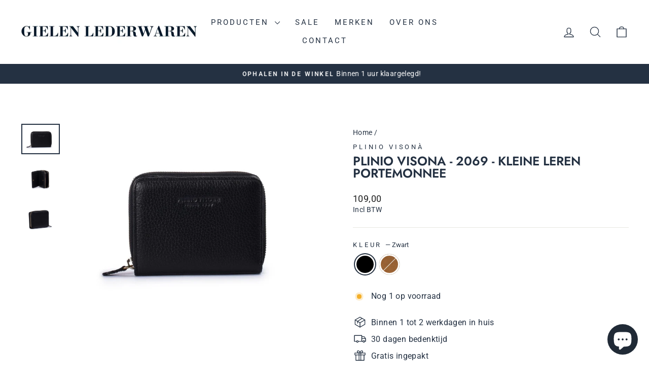

--- FILE ---
content_type: text/html; charset=utf-8
request_url: https://gielenlederwaren.nl/products/plinio-visona-2069-kleine-leren-portemonnee
body_size: 57934
content:
<!doctype html>
<html class="no-js" lang="nl" dir="ltr">
<head>
  <!-- Added by AVADA SEO Suite -->
  <script>
  const avadaLightJsExclude = ['cdn.nfcube.com', 'assets/ecom.js', 'variant-title-king', 'linked_options_variants', 'smile-loader.js', 'smart-product-filter-search', 'rivo-loyalty-referrals', 'avada-cookie-consent', 'consentmo-gdpr', 'quinn', 'pandectes'];
  const avadaLightJsInclude = ['https://www.googletagmanager.com/', 'https://connect.facebook.net/', 'https://business-api.tiktok.com/', 'https://static.klaviyo.com/', 'https://cdn.shopify.com/extensions/f6115e18-de03-4460-ba53-5d905c8790fa/selleasy-26/assets/', 'https://cdn.shopify.com/extensions/0dbe771f-afe6-4013-bed7-20e4c8b60ba3/inbox-1151/assets/', 'https://www.google-analytics.com/'];
  window.AVADA_SPEED_BLACKLIST = avadaLightJsInclude.map(item => new RegExp(item, 'i'));
  window.AVADA_SPEED_WHITELIST = avadaLightJsExclude.map(item => new RegExp(item, 'i'));
</script>

<script>
  const isSpeedUpEnable = !1767774668407 || Date.now() < 1767774668407;
  if (isSpeedUpEnable) {
    const avadaSpeedUp=1;
    if(isSpeedUpEnable) {
  function _0x55aa(_0x575858,_0x2fd0be){const _0x30a92f=_0x1cb5();return _0x55aa=function(_0x4e8b41,_0xcd1690){_0x4e8b41=_0x4e8b41-(0xb5e+0xd*0x147+-0x1b1a);let _0x1c09f7=_0x30a92f[_0x4e8b41];return _0x1c09f7;},_0x55aa(_0x575858,_0x2fd0be);}(function(_0x4ad4dc,_0x42545f){const _0x5c7741=_0x55aa,_0x323f4d=_0x4ad4dc();while(!![]){try{const _0x588ea5=parseInt(_0x5c7741(0x10c))/(0xb6f+-0x1853+0xce5)*(-parseInt(_0x5c7741(0x157))/(-0x2363*0x1+0x1dd4+0x591*0x1))+-parseInt(_0x5c7741(0x171))/(0x269b+-0xeb+-0xf*0x283)*(parseInt(_0x5c7741(0x116))/(0x2e1+0x1*0x17b3+-0x110*0x19))+-parseInt(_0x5c7741(0x147))/(-0x1489+-0x312*0x6+0x26fa*0x1)+-parseInt(_0x5c7741(0xfa))/(-0x744+0x1*0xb5d+-0x413)*(-parseInt(_0x5c7741(0x102))/(-0x1e87+0x9e*-0x16+0x2c22))+parseInt(_0x5c7741(0x136))/(0x1e2d+0x1498+-0x1a3*0x1f)+parseInt(_0x5c7741(0x16e))/(0x460+0x1d96+0x3*-0xb4f)*(-parseInt(_0x5c7741(0xe3))/(-0x9ca+-0x1*-0x93f+0x1*0x95))+parseInt(_0x5c7741(0xf8))/(-0x1f73*0x1+0x6*-0x510+0x3dde);if(_0x588ea5===_0x42545f)break;else _0x323f4d['push'](_0x323f4d['shift']());}catch(_0x5d6d7e){_0x323f4d['push'](_0x323f4d['shift']());}}}(_0x1cb5,-0x193549+0x5dc3*-0x31+-0x2f963*-0x13),(function(){const _0x5cb2b4=_0x55aa,_0x23f9e9={'yXGBq':function(_0x237aef,_0x385938){return _0x237aef!==_0x385938;},'XduVF':function(_0x21018d,_0x56ff60){return _0x21018d===_0x56ff60;},'RChnz':_0x5cb2b4(0xf4)+_0x5cb2b4(0xe9)+_0x5cb2b4(0x14a),'TAsuR':function(_0xe21eca,_0x33e114){return _0xe21eca%_0x33e114;},'EvLYw':function(_0x1326ad,_0x261d04){return _0x1326ad!==_0x261d04;},'nnhAQ':_0x5cb2b4(0x107),'swpMF':_0x5cb2b4(0x16d),'plMMu':_0x5cb2b4(0xe8)+_0x5cb2b4(0x135),'PqBPA':function(_0x2ba85c,_0x35b541){return _0x2ba85c<_0x35b541;},'NKPCA':_0x5cb2b4(0xfc),'TINqh':function(_0x4116e3,_0x3ffd02,_0x2c8722){return _0x4116e3(_0x3ffd02,_0x2c8722);},'BAueN':_0x5cb2b4(0x120),'NgloT':_0x5cb2b4(0x14c),'ThSSU':function(_0xeb212a,_0x4341c1){return _0xeb212a+_0x4341c1;},'lDDHN':function(_0x4a1a48,_0x45ebfb){return _0x4a1a48 instanceof _0x45ebfb;},'toAYB':function(_0xcf0fa9,_0xf5fa6a){return _0xcf0fa9 instanceof _0xf5fa6a;},'VMiyW':function(_0x5300e4,_0x44e0f4){return _0x5300e4(_0x44e0f4);},'iyhbw':_0x5cb2b4(0x119),'zuWfR':function(_0x19c3e4,_0x4ee6e8){return _0x19c3e4<_0x4ee6e8;},'vEmrv':function(_0xd798cf,_0x5ea2dd){return _0xd798cf!==_0x5ea2dd;},'yxERj':function(_0x24b03b,_0x5aa292){return _0x24b03b||_0x5aa292;},'MZpwM':_0x5cb2b4(0x110)+_0x5cb2b4(0x109)+'pt','IeUHK':function(_0x5a4c7e,_0x2edf70){return _0x5a4c7e-_0x2edf70;},'Idvge':function(_0x3b526e,_0x36b469){return _0x3b526e<_0x36b469;},'qRwfm':_0x5cb2b4(0x16b)+_0x5cb2b4(0xf1),'CvXDN':function(_0x4b4208,_0x1db216){return _0x4b4208<_0x1db216;},'acPIM':function(_0x7d44b7,_0x3020d2){return _0x7d44b7(_0x3020d2);},'MyLMO':function(_0x22d4b2,_0xe7a6a0){return _0x22d4b2<_0xe7a6a0;},'boDyh':function(_0x176992,_0x346381,_0xab7fc){return _0x176992(_0x346381,_0xab7fc);},'ZANXD':_0x5cb2b4(0x10f)+_0x5cb2b4(0x12a)+_0x5cb2b4(0x142),'CXwRZ':_0x5cb2b4(0x123)+_0x5cb2b4(0x15f),'AuMHM':_0x5cb2b4(0x161),'KUuFZ':_0x5cb2b4(0xe6),'MSwtw':_0x5cb2b4(0x13a),'ERvPB':_0x5cb2b4(0x134),'ycTDj':_0x5cb2b4(0x15b),'Tvhir':_0x5cb2b4(0x154)},_0x469be1=_0x23f9e9[_0x5cb2b4(0x153)],_0x36fe07={'blacklist':window[_0x5cb2b4(0x11f)+_0x5cb2b4(0x115)+'T'],'whitelist':window[_0x5cb2b4(0x11f)+_0x5cb2b4(0x13e)+'T']},_0x26516a={'blacklisted':[]},_0x34e4a6=(_0x2be2f5,_0x25b3b2)=>{const _0x80dd2=_0x5cb2b4;if(_0x2be2f5&&(!_0x25b3b2||_0x23f9e9[_0x80dd2(0x13b)](_0x25b3b2,_0x469be1))&&(!_0x36fe07[_0x80dd2(0x170)]||_0x36fe07[_0x80dd2(0x170)][_0x80dd2(0x151)](_0xa5c7cf=>_0xa5c7cf[_0x80dd2(0x12b)](_0x2be2f5)))&&(!_0x36fe07[_0x80dd2(0x165)]||_0x36fe07[_0x80dd2(0x165)][_0x80dd2(0x156)](_0x4e2570=>!_0x4e2570[_0x80dd2(0x12b)](_0x2be2f5)))&&_0x23f9e9[_0x80dd2(0xf7)](avadaSpeedUp,0x5*0x256+-0x1*0x66c+-0x542+0.5)&&_0x2be2f5[_0x80dd2(0x137)](_0x23f9e9[_0x80dd2(0xe7)])){const _0x413c89=_0x2be2f5[_0x80dd2(0x16c)];return _0x23f9e9[_0x80dd2(0xf7)](_0x23f9e9[_0x80dd2(0x11e)](_0x413c89,-0x1deb*-0x1+0xf13+-0x2cfc),0x1176+-0x78b*0x5+0x1441);}return _0x2be2f5&&(!_0x25b3b2||_0x23f9e9[_0x80dd2(0xed)](_0x25b3b2,_0x469be1))&&(!_0x36fe07[_0x80dd2(0x170)]||_0x36fe07[_0x80dd2(0x170)][_0x80dd2(0x151)](_0x3d689d=>_0x3d689d[_0x80dd2(0x12b)](_0x2be2f5)))&&(!_0x36fe07[_0x80dd2(0x165)]||_0x36fe07[_0x80dd2(0x165)][_0x80dd2(0x156)](_0x26a7b3=>!_0x26a7b3[_0x80dd2(0x12b)](_0x2be2f5)));},_0x11462f=function(_0x42927f){const _0x346823=_0x5cb2b4,_0x5426ae=_0x42927f[_0x346823(0x159)+'te'](_0x23f9e9[_0x346823(0x14e)]);return _0x36fe07[_0x346823(0x170)]&&_0x36fe07[_0x346823(0x170)][_0x346823(0x156)](_0x107b0d=>!_0x107b0d[_0x346823(0x12b)](_0x5426ae))||_0x36fe07[_0x346823(0x165)]&&_0x36fe07[_0x346823(0x165)][_0x346823(0x151)](_0x1e7160=>_0x1e7160[_0x346823(0x12b)](_0x5426ae));},_0x39299f=new MutationObserver(_0x45c995=>{const _0x21802a=_0x5cb2b4,_0x3bc801={'mafxh':function(_0x6f9c57,_0x229989){const _0x9d39b1=_0x55aa;return _0x23f9e9[_0x9d39b1(0xf7)](_0x6f9c57,_0x229989);},'SrchE':_0x23f9e9[_0x21802a(0xe2)],'pvjbV':_0x23f9e9[_0x21802a(0xf6)]};for(let _0x333494=-0x7d7+-0x893+0x106a;_0x23f9e9[_0x21802a(0x158)](_0x333494,_0x45c995[_0x21802a(0x16c)]);_0x333494++){const {addedNodes:_0x1b685b}=_0x45c995[_0x333494];for(let _0x2f087=0x1f03+0x84b+0x1*-0x274e;_0x23f9e9[_0x21802a(0x158)](_0x2f087,_0x1b685b[_0x21802a(0x16c)]);_0x2f087++){const _0x4e5bac=_0x1b685b[_0x2f087];if(_0x23f9e9[_0x21802a(0xf7)](_0x4e5bac[_0x21802a(0x121)],-0x1f3a+-0x1*0x1b93+-0x3*-0x139a)&&_0x23f9e9[_0x21802a(0xf7)](_0x4e5bac[_0x21802a(0x152)],_0x23f9e9[_0x21802a(0xe0)])){const _0x5d9a67=_0x4e5bac[_0x21802a(0x107)],_0x3fb522=_0x4e5bac[_0x21802a(0x16d)];if(_0x23f9e9[_0x21802a(0x103)](_0x34e4a6,_0x5d9a67,_0x3fb522)){_0x26516a[_0x21802a(0x160)+'d'][_0x21802a(0x128)]([_0x4e5bac,_0x4e5bac[_0x21802a(0x16d)]]),_0x4e5bac[_0x21802a(0x16d)]=_0x469be1;const _0x1e52da=function(_0x2c95ff){const _0x359b13=_0x21802a;if(_0x3bc801[_0x359b13(0x118)](_0x4e5bac[_0x359b13(0x159)+'te'](_0x3bc801[_0x359b13(0x166)]),_0x469be1))_0x2c95ff[_0x359b13(0x112)+_0x359b13(0x150)]();_0x4e5bac[_0x359b13(0xec)+_0x359b13(0x130)](_0x3bc801[_0x359b13(0xe4)],_0x1e52da);};_0x4e5bac[_0x21802a(0x12d)+_0x21802a(0x163)](_0x23f9e9[_0x21802a(0xf6)],_0x1e52da),_0x4e5bac[_0x21802a(0x12c)+_0x21802a(0x131)]&&_0x4e5bac[_0x21802a(0x12c)+_0x21802a(0x131)][_0x21802a(0x11a)+'d'](_0x4e5bac);}}}}});_0x39299f[_0x5cb2b4(0x105)](document[_0x5cb2b4(0x10b)+_0x5cb2b4(0x16a)],{'childList':!![],'subtree':!![]});const _0x2910a9=/[|\\{}()\[\]^$+*?.]/g,_0xa9f173=function(..._0x1baa33){const _0x3053cc=_0x5cb2b4,_0x2e6f61={'mMWha':function(_0x158c76,_0x5c404b){const _0x25a05c=_0x55aa;return _0x23f9e9[_0x25a05c(0xf7)](_0x158c76,_0x5c404b);},'BXirI':_0x23f9e9[_0x3053cc(0x141)],'COGok':function(_0x421bf7,_0x55453a){const _0x4fd417=_0x3053cc;return _0x23f9e9[_0x4fd417(0x167)](_0x421bf7,_0x55453a);},'XLSAp':function(_0x193984,_0x35c446){const _0x5bbecf=_0x3053cc;return _0x23f9e9[_0x5bbecf(0xed)](_0x193984,_0x35c446);},'EygRw':function(_0xfbb69c,_0x21b15d){const _0xe5c840=_0x3053cc;return _0x23f9e9[_0xe5c840(0x104)](_0xfbb69c,_0x21b15d);},'xZuNx':_0x23f9e9[_0x3053cc(0x139)],'SBUaW':function(_0x5739bf,_0x2c2fab){const _0x42cbb1=_0x3053cc;return _0x23f9e9[_0x42cbb1(0x172)](_0x5739bf,_0x2c2fab);},'EAoTR':function(_0x123b29,_0x5b29bf){const _0x2828d2=_0x3053cc;return _0x23f9e9[_0x2828d2(0x11d)](_0x123b29,_0x5b29bf);},'cdYdq':_0x23f9e9[_0x3053cc(0x14e)],'WzJcf':_0x23f9e9[_0x3053cc(0xe2)],'nytPK':function(_0x53f733,_0x4ad021){const _0x4f0333=_0x3053cc;return _0x23f9e9[_0x4f0333(0x148)](_0x53f733,_0x4ad021);},'oUrHG':_0x23f9e9[_0x3053cc(0x14d)],'dnxjX':function(_0xed6b5f,_0x573f55){const _0x57aa03=_0x3053cc;return _0x23f9e9[_0x57aa03(0x15a)](_0xed6b5f,_0x573f55);}};_0x23f9e9[_0x3053cc(0x15d)](_0x1baa33[_0x3053cc(0x16c)],-0x1a3*-0x9+-0xf9*0xb+-0x407*0x1)?(_0x36fe07[_0x3053cc(0x170)]=[],_0x36fe07[_0x3053cc(0x165)]=[]):(_0x36fe07[_0x3053cc(0x170)]&&(_0x36fe07[_0x3053cc(0x170)]=_0x36fe07[_0x3053cc(0x170)][_0x3053cc(0x106)](_0xa8e001=>_0x1baa33[_0x3053cc(0x156)](_0x4a8a28=>{const _0x2e425b=_0x3053cc;if(_0x2e6f61[_0x2e425b(0x111)](typeof _0x4a8a28,_0x2e6f61[_0x2e425b(0x155)]))return!_0xa8e001[_0x2e425b(0x12b)](_0x4a8a28);else{if(_0x2e6f61[_0x2e425b(0xeb)](_0x4a8a28,RegExp))return _0x2e6f61[_0x2e425b(0x145)](_0xa8e001[_0x2e425b(0xdf)](),_0x4a8a28[_0x2e425b(0xdf)]());}}))),_0x36fe07[_0x3053cc(0x165)]&&(_0x36fe07[_0x3053cc(0x165)]=[..._0x36fe07[_0x3053cc(0x165)],..._0x1baa33[_0x3053cc(0xff)](_0x4e4c02=>{const _0x7c755c=_0x3053cc;if(_0x23f9e9[_0x7c755c(0xf7)](typeof _0x4e4c02,_0x23f9e9[_0x7c755c(0x141)])){const _0x932437=_0x4e4c02[_0x7c755c(0xea)](_0x2910a9,_0x23f9e9[_0x7c755c(0x16f)]),_0x34e686=_0x23f9e9[_0x7c755c(0xf0)](_0x23f9e9[_0x7c755c(0xf0)]('.*',_0x932437),'.*');if(_0x36fe07[_0x7c755c(0x165)][_0x7c755c(0x156)](_0x21ef9a=>_0x21ef9a[_0x7c755c(0xdf)]()!==_0x34e686[_0x7c755c(0xdf)]()))return new RegExp(_0x34e686);}else{if(_0x23f9e9[_0x7c755c(0x117)](_0x4e4c02,RegExp)){if(_0x36fe07[_0x7c755c(0x165)][_0x7c755c(0x156)](_0x5a3f09=>_0x5a3f09[_0x7c755c(0xdf)]()!==_0x4e4c02[_0x7c755c(0xdf)]()))return _0x4e4c02;}}return null;})[_0x3053cc(0x106)](Boolean)]));const _0x3eeb55=document[_0x3053cc(0x11b)+_0x3053cc(0x10e)](_0x23f9e9[_0x3053cc(0xf0)](_0x23f9e9[_0x3053cc(0xf0)](_0x23f9e9[_0x3053cc(0x122)],_0x469be1),'"]'));for(let _0xf831f7=-0x21aa+-0x1793+0x393d*0x1;_0x23f9e9[_0x3053cc(0x14b)](_0xf831f7,_0x3eeb55[_0x3053cc(0x16c)]);_0xf831f7++){const _0x5868cb=_0x3eeb55[_0xf831f7];_0x23f9e9[_0x3053cc(0x132)](_0x11462f,_0x5868cb)&&(_0x26516a[_0x3053cc(0x160)+'d'][_0x3053cc(0x128)]([_0x5868cb,_0x23f9e9[_0x3053cc(0x14d)]]),_0x5868cb[_0x3053cc(0x12c)+_0x3053cc(0x131)][_0x3053cc(0x11a)+'d'](_0x5868cb));}let _0xdf8cd0=-0x17da+0x2461+-0xc87*0x1;[..._0x26516a[_0x3053cc(0x160)+'d']][_0x3053cc(0x10d)](([_0x226aeb,_0x33eaa7],_0xe33bca)=>{const _0x2aa7bf=_0x3053cc;if(_0x2e6f61[_0x2aa7bf(0x143)](_0x11462f,_0x226aeb)){const _0x41da0d=document[_0x2aa7bf(0x11c)+_0x2aa7bf(0x131)](_0x2e6f61[_0x2aa7bf(0x127)]);for(let _0x6784c7=0xd7b+-0xaa5+-0x2d6;_0x2e6f61[_0x2aa7bf(0x164)](_0x6784c7,_0x226aeb[_0x2aa7bf(0xe5)][_0x2aa7bf(0x16c)]);_0x6784c7++){const _0x4ca758=_0x226aeb[_0x2aa7bf(0xe5)][_0x6784c7];_0x2e6f61[_0x2aa7bf(0x12f)](_0x4ca758[_0x2aa7bf(0x133)],_0x2e6f61[_0x2aa7bf(0x13f)])&&_0x2e6f61[_0x2aa7bf(0x145)](_0x4ca758[_0x2aa7bf(0x133)],_0x2e6f61[_0x2aa7bf(0x100)])&&_0x41da0d[_0x2aa7bf(0xe1)+'te'](_0x4ca758[_0x2aa7bf(0x133)],_0x226aeb[_0x2aa7bf(0xe5)][_0x6784c7][_0x2aa7bf(0x12e)]);}_0x41da0d[_0x2aa7bf(0xe1)+'te'](_0x2e6f61[_0x2aa7bf(0x13f)],_0x226aeb[_0x2aa7bf(0x107)]),_0x41da0d[_0x2aa7bf(0xe1)+'te'](_0x2e6f61[_0x2aa7bf(0x100)],_0x2e6f61[_0x2aa7bf(0x101)](_0x33eaa7,_0x2e6f61[_0x2aa7bf(0x126)])),document[_0x2aa7bf(0x113)][_0x2aa7bf(0x146)+'d'](_0x41da0d),_0x26516a[_0x2aa7bf(0x160)+'d'][_0x2aa7bf(0x162)](_0x2e6f61[_0x2aa7bf(0x13d)](_0xe33bca,_0xdf8cd0),-0x105d*0x2+0x1*-0xeaa+0x2f65),_0xdf8cd0++;}}),_0x36fe07[_0x3053cc(0x170)]&&_0x23f9e9[_0x3053cc(0xf3)](_0x36fe07[_0x3053cc(0x170)][_0x3053cc(0x16c)],0x10f2+-0x1a42+0x951)&&_0x39299f[_0x3053cc(0x15c)]();},_0x4c2397=document[_0x5cb2b4(0x11c)+_0x5cb2b4(0x131)],_0x573f89={'src':Object[_0x5cb2b4(0x14f)+_0x5cb2b4(0xfd)+_0x5cb2b4(0x144)](HTMLScriptElement[_0x5cb2b4(0xf9)],_0x23f9e9[_0x5cb2b4(0x14e)]),'type':Object[_0x5cb2b4(0x14f)+_0x5cb2b4(0xfd)+_0x5cb2b4(0x144)](HTMLScriptElement[_0x5cb2b4(0xf9)],_0x23f9e9[_0x5cb2b4(0xe2)])};document[_0x5cb2b4(0x11c)+_0x5cb2b4(0x131)]=function(..._0x4db605){const _0x1480b5=_0x5cb2b4,_0x3a6982={'KNNxG':function(_0x32fa39,_0x2a57e4,_0x3cc08f){const _0x5ead12=_0x55aa;return _0x23f9e9[_0x5ead12(0x169)](_0x32fa39,_0x2a57e4,_0x3cc08f);}};if(_0x23f9e9[_0x1480b5(0x13b)](_0x4db605[-0x4*-0x376+0x4*0x2f+-0xe94][_0x1480b5(0x140)+'e'](),_0x23f9e9[_0x1480b5(0x139)]))return _0x4c2397[_0x1480b5(0x114)](document)(..._0x4db605);const _0x2f091d=_0x4c2397[_0x1480b5(0x114)](document)(..._0x4db605);try{Object[_0x1480b5(0xf2)+_0x1480b5(0x149)](_0x2f091d,{'src':{..._0x573f89[_0x1480b5(0x107)],'set'(_0x3ae2bc){const _0x5d6fdc=_0x1480b5;_0x3a6982[_0x5d6fdc(0x129)](_0x34e4a6,_0x3ae2bc,_0x2f091d[_0x5d6fdc(0x16d)])&&_0x573f89[_0x5d6fdc(0x16d)][_0x5d6fdc(0x10a)][_0x5d6fdc(0x125)](this,_0x469be1),_0x573f89[_0x5d6fdc(0x107)][_0x5d6fdc(0x10a)][_0x5d6fdc(0x125)](this,_0x3ae2bc);}},'type':{..._0x573f89[_0x1480b5(0x16d)],'get'(){const _0x436e9e=_0x1480b5,_0x4b63b9=_0x573f89[_0x436e9e(0x16d)][_0x436e9e(0xfb)][_0x436e9e(0x125)](this);if(_0x23f9e9[_0x436e9e(0xf7)](_0x4b63b9,_0x469be1)||_0x23f9e9[_0x436e9e(0x103)](_0x34e4a6,this[_0x436e9e(0x107)],_0x4b63b9))return null;return _0x4b63b9;},'set'(_0x174ea3){const _0x1dff57=_0x1480b5,_0xa2fd13=_0x23f9e9[_0x1dff57(0x103)](_0x34e4a6,_0x2f091d[_0x1dff57(0x107)],_0x2f091d[_0x1dff57(0x16d)])?_0x469be1:_0x174ea3;_0x573f89[_0x1dff57(0x16d)][_0x1dff57(0x10a)][_0x1dff57(0x125)](this,_0xa2fd13);}}}),_0x2f091d[_0x1480b5(0xe1)+'te']=function(_0x5b0870,_0x8c60d5){const _0xab22d4=_0x1480b5;if(_0x23f9e9[_0xab22d4(0xf7)](_0x5b0870,_0x23f9e9[_0xab22d4(0xe2)])||_0x23f9e9[_0xab22d4(0xf7)](_0x5b0870,_0x23f9e9[_0xab22d4(0x14e)]))_0x2f091d[_0x5b0870]=_0x8c60d5;else HTMLScriptElement[_0xab22d4(0xf9)][_0xab22d4(0xe1)+'te'][_0xab22d4(0x125)](_0x2f091d,_0x5b0870,_0x8c60d5);};}catch(_0x5a9461){console[_0x1480b5(0x168)](_0x23f9e9[_0x1480b5(0xef)],_0x5a9461);}return _0x2f091d;};const _0x5883c5=[_0x23f9e9[_0x5cb2b4(0xfe)],_0x23f9e9[_0x5cb2b4(0x13c)],_0x23f9e9[_0x5cb2b4(0xf5)],_0x23f9e9[_0x5cb2b4(0x15e)],_0x23f9e9[_0x5cb2b4(0x138)],_0x23f9e9[_0x5cb2b4(0x124)]],_0x4ab8d2=_0x5883c5[_0x5cb2b4(0xff)](_0x439d08=>{return{'type':_0x439d08,'listener':()=>_0xa9f173(),'options':{'passive':!![]}};});_0x4ab8d2[_0x5cb2b4(0x10d)](_0x4d3535=>{const _0x3882ab=_0x5cb2b4;document[_0x3882ab(0x12d)+_0x3882ab(0x163)](_0x4d3535[_0x3882ab(0x16d)],_0x4d3535[_0x3882ab(0xee)],_0x4d3535[_0x3882ab(0x108)]);});}()));function _0x1cb5(){const _0x15f8e0=['ault','some','tagName','CXwRZ','wheel','BXirI','every','6lYvYYX','PqBPA','getAttribu','IeUHK','touchstart','disconnect','Idvge','ERvPB','/blocked','blackliste','keydown','splice','stener','SBUaW','whitelist','SrchE','toAYB','warn','boDyh','ement','script[typ','length','type','346347wGqEBH','NgloT','blacklist','33OVoYHk','zuWfR','toString','NKPCA','setAttribu','swpMF','230EEqEiq','pvjbV','attributes','mousemove','RChnz','beforescri','y.com/exte','replace','COGok','removeEven','EvLYw','listener','ZANXD','ThSSU','e="','defineProp','MyLMO','cdn.shopif','MSwtw','plMMu','XduVF','22621984JRJQxz','prototype','8818116NVbcZr','get','SCRIPT','ertyDescri','AuMHM','map','WzJcf','nytPK','7kiZatp','TINqh','VMiyW','observe','filter','src','options','n/javascri','set','documentEl','478083wuqgQV','forEach','torAll','Avada cann','applicatio','mMWha','preventDef','head','bind','D_BLACKLIS','75496skzGVx','lDDHN','mafxh','script','removeChil','querySelec','createElem','vEmrv','TAsuR','AVADA_SPEE','string','nodeType','qRwfm','javascript','Tvhir','call','oUrHG','xZuNx','push','KNNxG','ot lazy lo','test','parentElem','addEventLi','value','EAoTR','tListener','ent','acPIM','name','touchmove','ptexecute','6968312SmqlIb','includes','ycTDj','iyhbw','touchend','yXGBq','KUuFZ','dnxjX','D_WHITELIS','cdYdq','toLowerCas','BAueN','ad script','EygRw','ptor','XLSAp','appendChil','4975500NoPAFA','yxERj','erties','nsions','CvXDN','\$&','MZpwM','nnhAQ','getOwnProp'];_0x1cb5=function(){return _0x15f8e0;};return _0x1cb5();}
}
    class LightJsLoader{constructor(e){this.jQs=[],this.listener=this.handleListener.bind(this,e),this.scripts=["default","defer","async"].reduce(((e,t)=>({...e,[t]:[]})),{});const t=this;e.forEach((e=>window.addEventListener(e,t.listener,{passive:!0})))}handleListener(e){const t=this;return e.forEach((e=>window.removeEventListener(e,t.listener))),"complete"===document.readyState?this.handleDOM():document.addEventListener("readystatechange",(e=>{if("complete"===e.target.readyState)return setTimeout(t.handleDOM.bind(t),1)}))}async handleDOM(){this.suspendEvent(),this.suspendJQuery(),this.findScripts(),this.preloadScripts();for(const e of Object.keys(this.scripts))await this.replaceScripts(this.scripts[e]);for(const e of["DOMContentLoaded","readystatechange"])await this.requestRepaint(),document.dispatchEvent(new Event("lightJS-"+e));document.lightJSonreadystatechange&&document.lightJSonreadystatechange();for(const e of["DOMContentLoaded","load"])await this.requestRepaint(),window.dispatchEvent(new Event("lightJS-"+e));await this.requestRepaint(),window.lightJSonload&&window.lightJSonload(),await this.requestRepaint(),this.jQs.forEach((e=>e(window).trigger("lightJS-jquery-load"))),window.dispatchEvent(new Event("lightJS-pageshow")),await this.requestRepaint(),window.lightJSonpageshow&&window.lightJSonpageshow()}async requestRepaint(){return new Promise((e=>requestAnimationFrame(e)))}findScripts(){document.querySelectorAll("script[type=lightJs]").forEach((e=>{e.hasAttribute("src")?e.hasAttribute("async")&&e.async?this.scripts.async.push(e):e.hasAttribute("defer")&&e.defer?this.scripts.defer.push(e):this.scripts.default.push(e):this.scripts.default.push(e)}))}preloadScripts(){const e=this,t=Object.keys(this.scripts).reduce(((t,n)=>[...t,...e.scripts[n]]),[]),n=document.createDocumentFragment();t.forEach((e=>{const t=e.getAttribute("src");if(!t)return;const s=document.createElement("link");s.href=t,s.rel="preload",s.as="script",n.appendChild(s)})),document.head.appendChild(n)}async replaceScripts(e){let t;for(;t=e.shift();)await this.requestRepaint(),new Promise((e=>{const n=document.createElement("script");[...t.attributes].forEach((e=>{"type"!==e.nodeName&&n.setAttribute(e.nodeName,e.nodeValue)})),t.hasAttribute("src")?(n.addEventListener("load",e),n.addEventListener("error",e)):(n.text=t.text,e()),t.parentNode.replaceChild(n,t)}))}suspendEvent(){const e={};[{obj:document,name:"DOMContentLoaded"},{obj:window,name:"DOMContentLoaded"},{obj:window,name:"load"},{obj:window,name:"pageshow"},{obj:document,name:"readystatechange"}].map((t=>function(t,n){function s(n){return e[t].list.indexOf(n)>=0?"lightJS-"+n:n}e[t]||(e[t]={list:[n],add:t.addEventListener,remove:t.removeEventListener},t.addEventListener=(...n)=>{n[0]=s(n[0]),e[t].add.apply(t,n)},t.removeEventListener=(...n)=>{n[0]=s(n[0]),e[t].remove.apply(t,n)})}(t.obj,t.name))),[{obj:document,name:"onreadystatechange"},{obj:window,name:"onpageshow"}].map((e=>function(e,t){let n=e[t];Object.defineProperty(e,t,{get:()=>n||function(){},set:s=>{e["lightJS"+t]=n=s}})}(e.obj,e.name)))}suspendJQuery(){const e=this;let t=window.jQuery;Object.defineProperty(window,"jQuery",{get:()=>t,set(n){if(!n||!n.fn||!e.jQs.includes(n))return void(t=n);n.fn.ready=n.fn.init.prototype.ready=e=>{e.bind(document)(n)};const s=n.fn.on;n.fn.on=n.fn.init.prototype.on=function(...e){if(window!==this[0])return s.apply(this,e),this;const t=e=>e.split(" ").map((e=>"load"===e||0===e.indexOf("load.")?"lightJS-jquery-load":e)).join(" ");return"string"==typeof e[0]||e[0]instanceof String?(e[0]=t(e[0]),s.apply(this,e),this):("object"==typeof e[0]&&Object.keys(e[0]).forEach((n=>{delete Object.assign(e[0],{[t(n)]:e[0][n]})[n]})),s.apply(this,e),this)},e.jQs.push(n),t=n}})}}
new LightJsLoader(["keydown","mousemove","touchend","touchmove","touchstart","wheel"]);
  }
</script>

  <!-- /Added by AVADA SEO Suite -->
  
  <!-- Google tag (gtag.js) -->
  <script async src="https://www.googletagmanager.com/gtag/js?id=AW-520675746"></script>
  <script>
   window.dataLayer = window.dataLayer || [];
   function gtag(){dataLayer.push(arguments);}
   gtag('js', new Date());
   gtag('config', 'AW-520675746');
  </script>

  


  <meta charset="utf-8">
  <meta http-equiv="X-UA-Compatible" content="IE=edge,chrome=1">
  <meta name="viewport" content="width=device-width,initial-scale=1">
  <meta name="theme-color" content="#243142"><link rel="preconnect" href="https://cdn.shopify.com" crossorigin>
  <link rel="preconnect" href="https://fonts.shopifycdn.com" crossorigin>
  <link rel="dns-prefetch" href="https://productreviews.shopifycdn.com">
  <link rel="dns-prefetch" href="https://ajax.googleapis.com">
  <link rel="dns-prefetch" href="https://maps.googleapis.com">
  <link rel="dns-prefetch" href="https://maps.gstatic.com"><link rel="shortcut icon" href="//gielenlederwaren.nl/cdn/shop/files/Gielen_Lederwaren_Kleine_logo_32x32.jpg?v=1699126480" type="image/png" /><style data-shopify>@font-face {
  font-family: Jost;
  font-weight: 600;
  font-style: normal;
  font-display: swap;
  src: url("//gielenlederwaren.nl/cdn/fonts/jost/jost_n6.ec1178db7a7515114a2d84e3dd680832b7af8b99.woff2") format("woff2"),
       url("//gielenlederwaren.nl/cdn/fonts/jost/jost_n6.b1178bb6bdd3979fef38e103a3816f6980aeaff9.woff") format("woff");
}

  @font-face {
  font-family: Roboto;
  font-weight: 400;
  font-style: normal;
  font-display: swap;
  src: url("//gielenlederwaren.nl/cdn/fonts/roboto/roboto_n4.2019d890f07b1852f56ce63ba45b2db45d852cba.woff2") format("woff2"),
       url("//gielenlederwaren.nl/cdn/fonts/roboto/roboto_n4.238690e0007583582327135619c5f7971652fa9d.woff") format("woff");
}


  @font-face {
  font-family: Roboto;
  font-weight: 600;
  font-style: normal;
  font-display: swap;
  src: url("//gielenlederwaren.nl/cdn/fonts/roboto/roboto_n6.3d305d5382545b48404c304160aadee38c90ef9d.woff2") format("woff2"),
       url("//gielenlederwaren.nl/cdn/fonts/roboto/roboto_n6.bb37be020157f87e181e5489d5e9137ad60c47a2.woff") format("woff");
}

  @font-face {
  font-family: Roboto;
  font-weight: 400;
  font-style: italic;
  font-display: swap;
  src: url("//gielenlederwaren.nl/cdn/fonts/roboto/roboto_i4.57ce898ccda22ee84f49e6b57ae302250655e2d4.woff2") format("woff2"),
       url("//gielenlederwaren.nl/cdn/fonts/roboto/roboto_i4.b21f3bd061cbcb83b824ae8c7671a82587b264bf.woff") format("woff");
}

  @font-face {
  font-family: Roboto;
  font-weight: 600;
  font-style: italic;
  font-display: swap;
  src: url("//gielenlederwaren.nl/cdn/fonts/roboto/roboto_i6.ebd6b6733fb2b030d60cbf61316511a7ffd82fb3.woff2") format("woff2"),
       url("//gielenlederwaren.nl/cdn/fonts/roboto/roboto_i6.1363905a6d5249605bc5e0f859663ffe95ac3bed.woff") format("woff");
}

</style><link href="//gielenlederwaren.nl/cdn/shop/t/54/assets/theme.aio.min.css?v=47610905984561773801761951531" rel="stylesheet" type="text/css" media="all" />
<style data-shopify>:root {
    --typeHeaderPrimary: Jost;
    --typeHeaderFallback: sans-serif;
    --typeHeaderSize: 29px;
    --typeHeaderWeight: 600;
    --typeHeaderLineHeight: 1;
    --typeHeaderSpacing: 0.0em;

    --typeBasePrimary:Roboto;
    --typeBaseFallback:sans-serif;
    --typeBaseSize: 16px;
    --typeBaseWeight: 400;
    --typeBaseSpacing: 0.025em;
    --typeBaseLineHeight: 1.4;
    --typeBaselineHeightMinus01: 1.3;

    --typeCollectionTitle: 20px;

    --iconWeight: 3px;
    --iconLinecaps: round;

    
        --buttonRadius: 0;
    

    --colorGridOverlayOpacity: 0.1;
    }

    .placeholder-content {
    background-image: linear-gradient(100deg, #ffffff 40%, #f7f7f7 63%, #ffffff 79%);
    }</style><script>
    document.documentElement.className = document.documentElement.className.replace('no-js', 'js');
    window.theme = window.theme || {};
    theme.routes = {
      home: "/",
      cart: "/cart.js",
      cartPage: "/cart",
      cartAdd: "/cart/add.js",
      cartChange: "/cart/change.js",
      search: "/search",
      predictiveSearch: "/search/suggest"
    };
    theme.strings = {
      soldOut: "Uitverkocht",
      unavailable: "Iet meer beschikbaar",
      inStockLabel: "Op voorraad",
      oneStockLabel: "Nog [count] op voorraad",
      otherStockLabel: "Nog [count] op voorraad",
      willNotShipUntil: "Verzonden op [date]",
      willBeInStockAfter: "Weer terug op voorraad [date]",
      waitingForStock: "Binnenkort op voorraad!",
      savePrice: "Bespaar [saved_amount]",
      cartEmpty: "Uw winkelwagen is leeg",
      cartTermsConfirmation: "Je moet akkoord gaan met de algemene voorwaarden",
      searchCollections: "Collecties",
      searchPages: "Pagina",
      searchArticles: "Artikel",
      productFrom: "Voor ",
      maxQuantity: ""
    };
    theme.settings = {
      cartType: "drawer",
      isCustomerTemplate: false,
      moneyFormat: "{{amount_with_comma_separator}}",
      saveType: "percent",
      productImageSize: "square",
      productImageCover: false,
      predictiveSearch: true,
      predictiveSearchType: null,
      predictiveSearchVendor: true,
      predictiveSearchPrice: false,
      quickView: true,
      themeName: 'Impulse',
      themeVersion: "7.4.0"
    };
  </script>

  <script>window.performance && window.performance.mark && window.performance.mark('shopify.content_for_header.start');</script><meta name="google-site-verification" content="xFb7reKDKl_tUzy5kFcFLvMGcnPx4VY5AZtq9JKqi_o">
<meta name="google-site-verification" content="wcRmmPs8dzuESQl_-TGT6pBglMDrxurGVkZOZe2bFpQ">
<meta name="google-site-verification" content="gKPTvXvmjou2xkSdvYxbN0wH7mU4N3jyvxR_VAVjq6g">
<meta id="shopify-digital-wallet" name="shopify-digital-wallet" content="/6764920891/digital_wallets/dialog">
<meta name="shopify-checkout-api-token" content="c7e6155d462438d9d8414e63c23809bc">
<meta id="in-context-paypal-metadata" data-shop-id="6764920891" data-venmo-supported="false" data-environment="production" data-locale="nl_NL" data-paypal-v4="true" data-currency="EUR">
<link rel="alternate" type="application/json+oembed" href="https://gielenlederwaren.nl/products/plinio-visona-2069-kleine-leren-portemonnee.oembed">
<script async="async" src="/checkouts/internal/preloads.js?locale=nl-NL"></script>
<script id="apple-pay-shop-capabilities" type="application/json">{"shopId":6764920891,"countryCode":"NL","currencyCode":"EUR","merchantCapabilities":["supports3DS"],"merchantId":"gid:\/\/shopify\/Shop\/6764920891","merchantName":"Gielen Lederwaren","requiredBillingContactFields":["postalAddress","email"],"requiredShippingContactFields":["postalAddress","email"],"shippingType":"shipping","supportedNetworks":["visa","maestro","masterCard","amex"],"total":{"type":"pending","label":"Gielen Lederwaren","amount":"1.00"},"shopifyPaymentsEnabled":true,"supportsSubscriptions":true}</script>
<script id="shopify-features" type="application/json">{"accessToken":"c7e6155d462438d9d8414e63c23809bc","betas":["rich-media-storefront-analytics"],"domain":"gielenlederwaren.nl","predictiveSearch":true,"shopId":6764920891,"locale":"nl"}</script>
<script>var Shopify = Shopify || {};
Shopify.shop = "gielen.myshopify.com";
Shopify.locale = "nl";
Shopify.currency = {"active":"EUR","rate":"1.0"};
Shopify.country = "NL";
Shopify.theme = {"name":"Avada Speed Up","id":170473062734,"schema_name":"Impulse","schema_version":"7.4.0","theme_store_id":null,"role":"main"};
Shopify.theme.handle = "null";
Shopify.theme.style = {"id":null,"handle":null};
Shopify.cdnHost = "gielenlederwaren.nl/cdn";
Shopify.routes = Shopify.routes || {};
Shopify.routes.root = "/";</script>
<script type="module">!function(o){(o.Shopify=o.Shopify||{}).modules=!0}(window);</script>
<script>!function(o){function n(){var o=[];function n(){o.push(Array.prototype.slice.apply(arguments))}return n.q=o,n}var t=o.Shopify=o.Shopify||{};t.loadFeatures=n(),t.autoloadFeatures=n()}(window);</script>
<script id="shop-js-analytics" type="application/json">{"pageType":"product"}</script>
<script defer="defer" async type="module" src="//gielenlederwaren.nl/cdn/shopifycloud/shop-js/modules/v2/client.init-shop-cart-sync_CQCZGmk1.nl.esm.js"></script>
<script defer="defer" async type="module" src="//gielenlederwaren.nl/cdn/shopifycloud/shop-js/modules/v2/chunk.common_Qh2VktjN.esm.js"></script>
<script type="module">
  await import("//gielenlederwaren.nl/cdn/shopifycloud/shop-js/modules/v2/client.init-shop-cart-sync_CQCZGmk1.nl.esm.js");
await import("//gielenlederwaren.nl/cdn/shopifycloud/shop-js/modules/v2/chunk.common_Qh2VktjN.esm.js");

  window.Shopify.SignInWithShop?.initShopCartSync?.({"fedCMEnabled":true,"windoidEnabled":true});

</script>
<script>(function() {
  var isLoaded = false;
  function asyncLoad() {
    if (isLoaded) return;
    isLoaded = true;
    var urls = ["https:\/\/tabs.stationmade.com\/registered-scripts\/tabs-by-station.js?shop=gielen.myshopify.com","https:\/\/chimpstatic.com\/mcjs-connected\/js\/users\/425c64125395fd52ff592539d\/dbbca7c00d06bdf35872c54e3.js?shop=gielen.myshopify.com","https:\/\/seo.apps.avada.io\/scripttag\/avada-seo-installed.js?shop=gielen.myshopify.com","https:\/\/ecommplugins-scripts.trustpilot.com\/v2.1\/js\/header.min.js?settings=eyJrZXkiOiJWY3NYZmExRmhpbXlsTlRzIiwicyI6IiJ9\u0026shop=gielen.myshopify.com","https:\/\/ecommplugins-trustboxsettings.trustpilot.com\/gielen.myshopify.com.js?settings=1731330832721\u0026shop=gielen.myshopify.com","https:\/\/cdn1.avada.io\/flying-pages\/module.js?shop=gielen.myshopify.com","https:\/\/intg.snapchat.com\/shopify\/shopify-scevent-init.js?id=b9be4f5a-3553-4b85-a389-20574773af57\u0026shop=gielen.myshopify.com","https:\/\/s3.eu-west-1.amazonaws.com\/production-klarna-il-shopify-osm\/e4ed485f4434fc99f5aa3b93cca936c341960f05\/gielen.myshopify.com-1731107168542.js?shop=gielen.myshopify.com","https:\/\/cdn.shopify.com\/s\/files\/1\/0067\/6492\/0891\/t\/54\/assets\/yoast-active-script.js?v=1731068548\u0026shop=gielen.myshopify.com","https:\/\/widget.trustpilot.com\/bootstrap\/v5\/tp.widget.sync.bootstrap.min.js?shop=gielen.myshopify.com"];
    for (var i = 0; i < urls.length; i++) {
      var s = document.createElement('script');
      if ((!1767774668407 || Date.now() < 1767774668407) &&
      (!window.AVADA_SPEED_BLACKLIST || window.AVADA_SPEED_BLACKLIST.some(pattern => pattern.test(s))) &&
      (!window.AVADA_SPEED_WHITELIST || window.AVADA_SPEED_WHITELIST.every(pattern => !pattern.test(s)))) s.type = 'lightJs'; else s.type = 'text/javascript';
      s.async = true;
      s.src = urls[i];
      var x = document.getElementsByTagName('script')[0];
      x.parentNode.insertBefore(s, x);
    }
  };
  if(window.attachEvent) {
    window.attachEvent('onload', asyncLoad);
  } else {
    window.addEventListener('load', asyncLoad, false);
  }
})();</script>
<script id="__st">var __st={"a":6764920891,"offset":3600,"reqid":"5d8412e0-11db-4d6f-a977-f02223719b61-1767649127","pageurl":"gielenlederwaren.nl\/products\/plinio-visona-2069-kleine-leren-portemonnee","u":"e8bd5d1efe74","p":"product","rtyp":"product","rid":7099632222256};</script>
<script>window.ShopifyPaypalV4VisibilityTracking = true;</script>
<script id="captcha-bootstrap">!function(){'use strict';const t='contact',e='account',n='new_comment',o=[[t,t],['blogs',n],['comments',n],[t,'customer']],c=[[e,'customer_login'],[e,'guest_login'],[e,'recover_customer_password'],[e,'create_customer']],r=t=>t.map((([t,e])=>`form[action*='/${t}']:not([data-nocaptcha='true']) input[name='form_type'][value='${e}']`)).join(','),a=t=>()=>t?[...document.querySelectorAll(t)].map((t=>t.form)):[];function s(){const t=[...o],e=r(t);return a(e)}const i='password',u='form_key',d=['recaptcha-v3-token','g-recaptcha-response','h-captcha-response',i],f=()=>{try{return window.sessionStorage}catch{return}},m='__shopify_v',_=t=>t.elements[u];function p(t,e,n=!1){try{const o=window.sessionStorage,c=JSON.parse(o.getItem(e)),{data:r}=function(t){const{data:e,action:n}=t;return t[m]||n?{data:e,action:n}:{data:t,action:n}}(c);for(const[e,n]of Object.entries(r))t.elements[e]&&(t.elements[e].value=n);n&&o.removeItem(e)}catch(o){console.error('form repopulation failed',{error:o})}}const l='form_type',E='cptcha';function T(t){t.dataset[E]=!0}const w=window,h=w.document,L='Shopify',v='ce_forms',y='captcha';let A=!1;((t,e)=>{const n=(g='f06e6c50-85a8-45c8-87d0-21a2b65856fe',I='https://cdn.shopify.com/shopifycloud/storefront-forms-hcaptcha/ce_storefront_forms_captcha_hcaptcha.v1.5.2.iife.js',D={infoText:'Beschermd door hCaptcha',privacyText:'Privacy',termsText:'Voorwaarden'},(t,e,n)=>{const o=w[L][v],c=o.bindForm;if(c)return c(t,g,e,D).then(n);var r;o.q.push([[t,g,e,D],n]),r=I,A||(h.body.append(Object.assign(h.createElement('script'),{id:'captcha-provider',async:!0,src:r})),A=!0)});var g,I,D;w[L]=w[L]||{},w[L][v]=w[L][v]||{},w[L][v].q=[],w[L][y]=w[L][y]||{},w[L][y].protect=function(t,e){n(t,void 0,e),T(t)},Object.freeze(w[L][y]),function(t,e,n,w,h,L){const[v,y,A,g]=function(t,e,n){const i=e?o:[],u=t?c:[],d=[...i,...u],f=r(d),m=r(i),_=r(d.filter((([t,e])=>n.includes(e))));return[a(f),a(m),a(_),s()]}(w,h,L),I=t=>{const e=t.target;return e instanceof HTMLFormElement?e:e&&e.form},D=t=>v().includes(t);t.addEventListener('submit',(t=>{const e=I(t);if(!e)return;const n=D(e)&&!e.dataset.hcaptchaBound&&!e.dataset.recaptchaBound,o=_(e),c=g().includes(e)&&(!o||!o.value);(n||c)&&t.preventDefault(),c&&!n&&(function(t){try{if(!f())return;!function(t){const e=f();if(!e)return;const n=_(t);if(!n)return;const o=n.value;o&&e.removeItem(o)}(t);const e=Array.from(Array(32),(()=>Math.random().toString(36)[2])).join('');!function(t,e){_(t)||t.append(Object.assign(document.createElement('input'),{type:'hidden',name:u})),t.elements[u].value=e}(t,e),function(t,e){const n=f();if(!n)return;const o=[...t.querySelectorAll(`input[type='${i}']`)].map((({name:t})=>t)),c=[...d,...o],r={};for(const[a,s]of new FormData(t).entries())c.includes(a)||(r[a]=s);n.setItem(e,JSON.stringify({[m]:1,action:t.action,data:r}))}(t,e)}catch(e){console.error('failed to persist form',e)}}(e),e.submit())}));const S=(t,e)=>{t&&!t.dataset[E]&&(n(t,e.some((e=>e===t))),T(t))};for(const o of['focusin','change'])t.addEventListener(o,(t=>{const e=I(t);D(e)&&S(e,y())}));const B=e.get('form_key'),M=e.get(l),P=B&&M;t.addEventListener('DOMContentLoaded',(()=>{const t=y();if(P)for(const e of t)e.elements[l].value===M&&p(e,B);[...new Set([...A(),...v().filter((t=>'true'===t.dataset.shopifyCaptcha))])].forEach((e=>S(e,t)))}))}(h,new URLSearchParams(w.location.search),n,t,e,['guest_login'])})(!0,!0)}();</script>
<script integrity="sha256-4kQ18oKyAcykRKYeNunJcIwy7WH5gtpwJnB7kiuLZ1E=" data-source-attribution="shopify.loadfeatures" defer="defer" src="//gielenlederwaren.nl/cdn/shopifycloud/storefront/assets/storefront/load_feature-a0a9edcb.js" crossorigin="anonymous"></script>
<script data-source-attribution="shopify.dynamic_checkout.dynamic.init">var Shopify=Shopify||{};Shopify.PaymentButton=Shopify.PaymentButton||{isStorefrontPortableWallets:!0,init:function(){window.Shopify.PaymentButton.init=function(){};var t=document.createElement("script");t.src="https://gielenlederwaren.nl/cdn/shopifycloud/portable-wallets/latest/portable-wallets.nl.js",t.type="module",document.head.appendChild(t)}};
</script>
<script data-source-attribution="shopify.dynamic_checkout.buyer_consent">
  function portableWalletsHideBuyerConsent(e){var t=document.getElementById("shopify-buyer-consent"),n=document.getElementById("shopify-subscription-policy-button");t&&n&&(t.classList.add("hidden"),t.setAttribute("aria-hidden","true"),n.removeEventListener("click",e))}function portableWalletsShowBuyerConsent(e){var t=document.getElementById("shopify-buyer-consent"),n=document.getElementById("shopify-subscription-policy-button");t&&n&&(t.classList.remove("hidden"),t.removeAttribute("aria-hidden"),n.addEventListener("click",e))}window.Shopify?.PaymentButton&&(window.Shopify.PaymentButton.hideBuyerConsent=portableWalletsHideBuyerConsent,window.Shopify.PaymentButton.showBuyerConsent=portableWalletsShowBuyerConsent);
</script>
<script>
  function portableWalletsCleanup(e){e&&e.src&&console.error("Failed to load portable wallets script "+e.src);var t=document.querySelectorAll("shopify-accelerated-checkout .shopify-payment-button__skeleton, shopify-accelerated-checkout-cart .wallet-cart-button__skeleton"),e=document.getElementById("shopify-buyer-consent");for(let e=0;e<t.length;e++)t[e].remove();e&&e.remove()}function portableWalletsNotLoadedAsModule(e){e instanceof ErrorEvent&&"string"==typeof e.message&&e.message.includes("import.meta")&&"string"==typeof e.filename&&e.filename.includes("portable-wallets")&&(window.removeEventListener("error",portableWalletsNotLoadedAsModule),window.Shopify.PaymentButton.failedToLoad=e,"loading"===document.readyState?document.addEventListener("DOMContentLoaded",window.Shopify.PaymentButton.init):window.Shopify.PaymentButton.init())}window.addEventListener("error",portableWalletsNotLoadedAsModule);
</script>

<script type="module" src="https://gielenlederwaren.nl/cdn/shopifycloud/portable-wallets/latest/portable-wallets.nl.js" onError="portableWalletsCleanup(this)" crossorigin="anonymous"></script>
<script nomodule>
  document.addEventListener("DOMContentLoaded", portableWalletsCleanup);
</script>

<script id='scb4127' type='text/javascript' async='' src='https://gielenlederwaren.nl/cdn/shopifycloud/privacy-banner/storefront-banner.js'></script><link id="shopify-accelerated-checkout-styles" rel="stylesheet" media="screen" href="https://gielenlederwaren.nl/cdn/shopifycloud/portable-wallets/latest/accelerated-checkout-backwards-compat.css" crossorigin="anonymous">
<style id="shopify-accelerated-checkout-cart">
        #shopify-buyer-consent {
  margin-top: 1em;
  display: inline-block;
  width: 100%;
}

#shopify-buyer-consent.hidden {
  display: none;
}

#shopify-subscription-policy-button {
  background: none;
  border: none;
  padding: 0;
  text-decoration: underline;
  font-size: inherit;
  cursor: pointer;
}

#shopify-subscription-policy-button::before {
  box-shadow: none;
}

      </style>

<script>window.performance && window.performance.mark && window.performance.mark('shopify.content_for_header.end');</script>

  <script src="//gielenlederwaren.nl/cdn/shop/t/54/assets/vendor-scripts-v11.aio.min.js" defer="defer"></script><link rel="stylesheet" href="//gielenlederwaren.nl/cdn/shop/t/54/assets/country-flags.aio.min.css"><script src="//gielenlederwaren.nl/cdn/shop/t/54/assets/theme.aio.min.js?v=80693108537451041891761951531" defer="defer"></script>
  


  <!-- Added by AVADA SEO Suite -->
  
  <!-- /Added by AVADA SEO Suite -->

  <style>
    .image-element,
    .slideshow__slide .hero__image-wrapper, [data-aos=hero__animation] .hero__image-wrapper {
      opacity: 1 !important;
    }
    /* === NIEUW: titels nooit midden-in-woorden of met streepjes afbreken === */
.grid-product__title,
.grid-product__title a,
.product-card__title,
.product-card__title a,
.product-item__title,
.product-item__title a,
.card__heading,
.card__heading a,
.card-information__text {
  hyphens: none !important;
  -webkit-hyphens: none !important;
  -ms-hyphens: none !important;
  word-break: normal !important;
  overflow-wrap: break-word !important;
  /* probeert de regelverdeling netter te balanceren in moderne browsers */
  text-wrap: balance;
}
/* === Kaarten overal even hoog laten 'voelen' === */

/* Kaart = kolom die opgedeeld is in: [meta] ... [compare + swatches] */
.grid__item .grid-product__content,
.grid__item .grid-product,
.grid__item .product-card,
.grid__item .card--product {
  display: flex;
  flex-direction: column;
  height: 100%;
}

/* 1) META-BLOK KRIJGT EEN VASTE MINIMALE HOOGTE */
:root{
  /* desktop default */
  --gl-title-lines: 3;
  --gl-title-lh: 1.25;
  /* kies een nette minimale hoogte voor (titel + vendor + prijs) */
  --gl-meta-min: 148px;
}
@media (max-width: 1199px){ :root{ --gl-meta-min: 138px; } }
@media (max-width: 989px){  :root{ --gl-meta-min: 128px; } }
@media (max-width: 749px){  :root{ --gl-meta-min: 118px; } }

.grid__item .grid-product__meta,
.grid__item .product-card__meta,
.grid__item .card__content{
  display: flex;
  flex-direction: column;
  flex-grow: 1;
  min-height: var(--gl-meta-min);  /* <<< zorgt dat alle kaarten dezelfde “kop” krijgen */
}

/* 2) TITEL OP MAX. 3 REGELS (woorden netjes afbreken) */
.grid__item .grid-product__title a,
.grid__item .product-card__title a{
  display: -webkit-box;
  -webkit-line-clamp: var(--gl-title-lines);
  -webkit-box-orient: vertical;
  overflow: hidden;
  line-height: var(--gl-title-lh);
  word-break: normal;
  hyphens: auto;
}

/* 3) VERGELIJK + KLEURBOLLEN ALTIJD ONDERAAN */
.grid__item .grid-product__compare,
.grid__item label.gl-compare-toggle{
  margin-top: auto !important;
  order: 98;
}

/* vaste hoogte zodat rijen niet ‘springen’ */
.grid__item .grid-product__compare{
  min-height: 28px;             /* checkbox + label hoogte */
  display: flex;
  align-items: center;
}

.grid__item .grid-product__colors,
.grid__item .product-colors,
.grid__item .color-swatch-list{
  order: 99;
  margin-top: 8px;
  min-height: 28px;             /* rij met swatches op vaste hoogte */
  display: flex;
  align-items: center;
}

/* optioneel: prijs en vendor compacte marges voor consistentie */
.grid__item .grid-product__price, .grid__item .price{ margin-top: .25rem; }
.grid__item .grid-product__vendor{ margin-top: .15rem; }
  </style>

  <link href="//gielenlederwaren.nl/cdn/shop/t/54/assets/compare.aio.min.css?v=22838313132359711181761951531" rel="stylesheet" type="text/css" media="all" />
<!-- BEGIN app block: shopify://apps/yoast-seo/blocks/metatags/7c777011-bc88-4743-a24e-64336e1e5b46 -->
<!-- This site is optimized with Yoast SEO for Shopify -->
<title>Plinio Visona - 2069 - Kleine Leren Portemonnee | Gielen Lederwaren</title>
<meta name="description" content="Compacte Portemonnee die munt geld en pasje inpassen." />
<link rel="canonical" href="https://gielenlederwaren.nl/products/plinio-visona-2069-kleine-leren-portemonnee" />
<meta name="robots" content="index, follow, max-image-preview:large, max-snippet:-1, max-video-preview:-1" />
<meta property="og:site_name" content="Gielen Lederwaren" />
<meta property="og:url" content="https://gielenlederwaren.nl/products/plinio-visona-2069-kleine-leren-portemonnee" />
<meta property="og:locale" content="nl_NL" />
<meta property="og:type" content="product" />
<meta property="og:title" content="Plinio Visona - 2069 - Kleine Leren Portemonnee | Gielen Lederwaren" />
<meta property="og:description" content="Compacte Portemonnee die munt geld en pasje inpassen." />
<meta property="og:image" content="https://gielenlederwaren.nl/cdn/shop/files/plinio-visona-2069-kleine-leren-portemonnee-gielen-lederwaren-1_0b24239a-3d4b-4915-9b9b-8fd1a7528c0a.jpg?v=1761408356" />
<meta property="og:image:height" content="1206" />
<meta property="og:image:width" content="1527" />
<meta property="og:availability" content="instock" />
<meta property="product:availability" content="instock" />
<meta property="product:condition" content="new" />
<meta property="product:price:amount" content="109.0" />
<meta property="product:price:currency" content="EUR" />
<meta name="twitter:card" content="summary_large_image" />
<script type="application/ld+json" id="yoast-schema-graph">
{
  "@context": "https://schema.org",
  "@graph": [
    {
      "@type": "WebSite",
      "@id": "https://gielenlederwaren.nl/#/schema/website/1",
      "url": "https://gielenlederwaren.nl",
      "name": "Gielen Lederwaren",
      "potentialAction": {
        "@type": "SearchAction",
        "target": "https://gielenlederwaren.nl/search?q={search_term_string}",
        "query-input": "required name=search_term_string"
      },
      "inLanguage": "nl"
    },
    {
      "@type": "ItemPage",
      "@id": "https:\/\/gielenlederwaren.nl\/products\/plinio-visona-2069-kleine-leren-portemonnee",
      "name": "Plinio Visona - 2069 - Kleine Leren Portemonnee | Gielen Lederwaren",
      "description": "Compacte Portemonnee die munt geld en pasje inpassen.",
      "datePublished": "2022-10-06T19:46:40+02:00",
      "breadcrumb": {
        "@id": "https:\/\/gielenlederwaren.nl\/products\/plinio-visona-2069-kleine-leren-portemonnee\/#\/schema\/breadcrumb"
      },
      "primaryImageOfPage": {
        "@id": "https://gielenlederwaren.nl/#/schema/ImageObject/43920761585998"
      },
      "image": [{
        "@id": "https://gielenlederwaren.nl/#/schema/ImageObject/43920761585998"
      }],
      "isPartOf": {
        "@id": "https://gielenlederwaren.nl/#/schema/website/1"
      },
      "url": "https:\/\/gielenlederwaren.nl\/products\/plinio-visona-2069-kleine-leren-portemonnee"
    },
    {
      "@type": "ImageObject",
      "@id": "https://gielenlederwaren.nl/#/schema/ImageObject/43920761585998",
      "caption": "#kleur_zwart",
      "inLanguage": "nl",
      "width": 1527,
      "height": 1206,
      "url": "https:\/\/gielenlederwaren.nl\/cdn\/shop\/files\/plinio-visona-2069-kleine-leren-portemonnee-gielen-lederwaren-1_0b24239a-3d4b-4915-9b9b-8fd1a7528c0a.jpg?v=1761408356",
      "contentUrl": "https:\/\/gielenlederwaren.nl\/cdn\/shop\/files\/plinio-visona-2069-kleine-leren-portemonnee-gielen-lederwaren-1_0b24239a-3d4b-4915-9b9b-8fd1a7528c0a.jpg?v=1761408356"
    },
    {
      "@type": "ProductGroup",
      "@id": "https:\/\/gielenlederwaren.nl\/products\/plinio-visona-2069-kleine-leren-portemonnee\/#\/schema\/Product",
      "brand": [{
        "@type": "Brand",
        "name": "Plinio Visona"
      }],
      "mainEntityOfPage": {
        "@id": "https:\/\/gielenlederwaren.nl\/products\/plinio-visona-2069-kleine-leren-portemonnee"
      },
      "name": "Plinio Visona - 2069 - Kleine Leren Portemonnee",
      "description": "Compacte Portemonnee die munt geld en pasje inpassen.",
      "image": [{
        "@id": "https://gielenlederwaren.nl/#/schema/ImageObject/43920761585998"
      }],
      "productGroupID": "7099632222256",
      "hasVariant": [
        {
          "@type": "Product",
          "@id": "https://gielenlederwaren.nl/#/schema/Product/40578194047024",
          "name": "Plinio Visona - 2069 - Kleine Leren Portemonnee - Cognac",
          "image": [{
            "@id": "https://gielenlederwaren.nl/#/schema/ImageObject/43920763715918"
          }],
          "offers": {
            "@type": "Offer",
            "@id": "https://gielenlederwaren.nl/#/schema/Offer/40578194047024",
            "availability": "https://schema.org/OutOfStock",
            "priceSpecification": {
              "@type": "UnitPriceSpecification",
              "valueAddedTaxIncluded": true,
              "price": 109.0,
              "priceCurrency": "EUR"
            },
            "url": "https:\/\/gielenlederwaren.nl\/products\/plinio-visona-2069-kleine-leren-portemonnee?variant=40578194047024",
            "checkoutPageURLTemplate": "https:\/\/gielenlederwaren.nl\/cart\/add?id=40578194047024\u0026quantity=1"
          }
        },
        {
          "@type": "Product",
          "@id": "https://gielenlederwaren.nl/#/schema/Product/40578193457200",
          "name": "Plinio Visona - 2069 - Kleine Leren Portemonnee - Zwart",
          "image": [{
            "@id": "https://gielenlederwaren.nl/#/schema/ImageObject/43920761585998"
          }],
          "offers": {
            "@type": "Offer",
            "@id": "https://gielenlederwaren.nl/#/schema/Offer/40578193457200",
            "availability": "https://schema.org/InStock",
            "priceSpecification": {
              "@type": "UnitPriceSpecification",
              "valueAddedTaxIncluded": true,
              "price": 109.0,
              "priceCurrency": "EUR"
            },
            "url": "https:\/\/gielenlederwaren.nl\/products\/plinio-visona-2069-kleine-leren-portemonnee?variant=40578193457200",
            "checkoutPageURLTemplate": "https:\/\/gielenlederwaren.nl\/cart\/add?id=40578193457200\u0026quantity=1"
          }
        }
      ],
      "url": "https:\/\/gielenlederwaren.nl\/products\/plinio-visona-2069-kleine-leren-portemonnee"
    },
    {
      "@type": "ImageObject",
      "@id": "https://gielenlederwaren.nl/#/schema/ImageObject/43920763715918",
      "caption": "#kleur_cognac",
      "inLanguage": "nl",
      "width": 1200,
      "height": 1200,
      "url": "https:\/\/gielenlederwaren.nl\/cdn\/shop\/files\/plinio-visona-2069-kleine-leren-portemonnee-gielen-lederwaren-4_55c487cf-be02-4773-949e-fe0d249fea5a.png?v=1761408365",
      "contentUrl": "https:\/\/gielenlederwaren.nl\/cdn\/shop\/files\/plinio-visona-2069-kleine-leren-portemonnee-gielen-lederwaren-4_55c487cf-be02-4773-949e-fe0d249fea5a.png?v=1761408365"
    },
    {
      "@type": "BreadcrumbList",
      "@id": "https:\/\/gielenlederwaren.nl\/products\/plinio-visona-2069-kleine-leren-portemonnee\/#\/schema\/breadcrumb",
      "itemListElement": [
        {
          "@type": "ListItem",
          "name": "Gielen Lederwaren",
          "item": "https:\/\/gielenlederwaren.nl",
          "position": 1
        },
        {
          "@type": "ListItem",
          "name": "Plinio Visona - 2069 - Kleine Leren Portemonnee",
          "position": 2
        }
      ]
    }

  ]}
</script>
<!--/ Yoast SEO -->
<!-- END app block --><!-- BEGIN app block: shopify://apps/avada-seo-suite/blocks/avada-site-verification/15507c6e-1aa3-45d3-b698-7e175e033440 -->





<script>
  window.AVADA_SITE_VERTIFICATION_ENABLED = true;
</script>


<!-- END app block --><!-- BEGIN app block: shopify://apps/instant-section-page-builder/blocks/instant_core/927e19d9-4e68-41db-99c7-d8debdc1f80d -->
<script>
window.Instant = {
  initialized: true,
  initializedAppEmbed: true,
  initializedVersion: 'latest',
  swiperScriptUrl: 'https://cdn.shopify.com/extensions/019b2cf5-2e86-77cc-b5eb-c959fcabf4cf/instant-shopify-65/assets/swiper-bundle.min.js'
};
</script>

<!-- END app block --><!-- BEGIN app block: shopify://apps/avada-seo-suite/blocks/avada-seo/15507c6e-1aa3-45d3-b698-7e175e033440 --><script>
  window.AVADA_SEO_ENABLED = true;
</script><!-- BEGIN app snippet: avada-broken-link-manager --><!-- END app snippet --><!-- BEGIN app snippet: avada-seo-site --><meta name="google-site-verification" content="wcRmmPs8dzuESQl_-TGT6pBglMDrxurGVkZOZe2bFpQ" /><meta name="" content="" /><meta name="" content="" /><meta name="" content="" /><meta name="" content="" /><!-- END app snippet --><!-- BEGIN app snippet: avada-robot-onpage --><!-- Avada SEO Robot Onpage -->












<!-- END app snippet --><!-- BEGIN app snippet: avada-frequently-asked-questions -->







<!-- END app snippet --><!-- BEGIN app snippet: avada-custom-css --> <!-- BEGIN Avada SEO custom CSS END -->


<!-- END Avada SEO custom CSS END -->
<!-- END app snippet --><!-- BEGIN app snippet: avada-blog-posts-and-article --><!-- END app snippet --><!-- BEGIN app snippet: avada-homepage --><!-- END app snippet --><!-- BEGIN app snippet: avada-local-business -->




  

  

<!-- END app snippet --><!-- BEGIN app snippet: avada-product-and-collection --><script>
    console.log('productAndCollection', {"handlingTimeMin":0,"priceValidUntil":"2030-01-01","handlingTimeMax":1,"priceValidUntilEnable":true,"selected":[],"status":true,"showShippingDetails":false,"transitTimeMin":0,"transitTimeMax":1,"price":0,"currency":"EUR","applicableCountry":"US","returnShippingFeesAmount":0,"returnPolicyCategory":"https:\/\/schema.org\/MerchantReturnFiniteReturnWindow","returnMethod":"https:\/\/schema.org\/ReturnByMail","returnFees":"https:\/\/schema.org\/FreeReturn","country":"BR","returnDay":60,"handlingTimeUnit":"DAY","transitTimeUnit":"DAY","showStockStatus":true,"showReturnPolicy":false});
  </script><script type="application/ld+json">
  {
    "@context": "https://schema.org",
    "@type": "ProductGroup",
    "@id": "https://gielenlederwaren.nl/products/plinio-visona-2069-kleine-leren-portemonnee",
    "name": "Plinio Visona - 2069 - Kleine Leren Portemonnee",
    "description": "Compacte Portemonnee die munt geld en pasje inpassen.","productGroupID": "7099632222256","brand": {
        "@type": "Brand",
        "name": "Plinio Visona"
      },"hasVariant": [{
          "@type": "Product","productGroupID": "7099632222256","sku": "","image": "https://gielenlederwaren.nl/cdn/shop/files/plinio-visona-2069-kleine-leren-portemonnee-gielen-lederwaren-1_0b24239a-3d4b-4915-9b9b-8fd1a7528c0a.jpg?v=1761408356"
          ,"name": "Zwart Plinio Visona - 2069 - Kleine Leren Portemonnee"
          ,"description": "Compacte Portemonnee die munt geld en pasje inpassen."
          ,"offers": {
            "@type": "Offer",
            "price": 109.0,
            "priceCurrency": "EUR",
            "itemCondition": "https://schema.org/NewCondition","availability": "https://schema.org/InStock","priceValidUntil": "2030-01-01","url": "https://gielenlederwaren.nl/products/plinio-visona-2069-kleine-leren-portemonnee?variant=40578193457200"}
        },{
          "@type": "Product","productGroupID": "7099632222256","sku": "","image": "https://gielenlederwaren.nl/cdn/shop/files/plinio-visona-2069-kleine-leren-portemonnee-gielen-lederwaren-4_55c487cf-be02-4773-949e-fe0d249fea5a.png?v=1761408365"
          ,"name": "Cognac Plinio Visona - 2069 - Kleine Leren Portemonnee"
          ,"description": "Compacte Portemonnee die munt geld en pasje inpassen."
          ,"offers": {
            "@type": "Offer",
            "price": 109.0,
            "priceCurrency": "EUR",
            "itemCondition": "https://schema.org/NewCondition","availability": "https://schema.org/OutOfStock","priceValidUntil": "2030-01-01","url": "https://gielenlederwaren.nl/products/plinio-visona-2069-kleine-leren-portemonnee?variant=40578194047024"}
        }],"offers": {"@type": "Offer","price": "109.0","priceCurrency": "EUR",
      "itemCondition": "https://schema.org/NewCondition","availability": "https://schema.org/InStock","priceValidUntil": "2030-01-01","url": "https://gielenlederwaren.nl/products/plinio-visona-2069-kleine-leren-portemonnee"
    },
    "image": ["https://gielenlederwaren.nl/cdn/shop/files/plinio-visona-2069-kleine-leren-portemonnee-gielen-lederwaren-1_0b24239a-3d4b-4915-9b9b-8fd1a7528c0a.jpg?v=1761408356","https://gielenlederwaren.nl/cdn/shop/files/plinio-visona-2069-kleine-leren-portemonnee-gielen-lederwaren-2_a1aa6fe1-4dcb-4f2f-8d9c-be0a5ab33611.jpg?v=1761408359","https://gielenlederwaren.nl/cdn/shop/files/plinio-visona-2069-kleine-leren-portemonnee-gielen-lederwaren-3_08878dbb-589c-40ee-ae3f-3001f30af83e.jpg?v=1761408362","https://gielenlederwaren.nl/cdn/shop/files/plinio-visona-2069-kleine-leren-portemonnee-gielen-lederwaren-4_55c487cf-be02-4773-949e-fe0d249fea5a.png?v=1761408365","https://gielenlederwaren.nl/cdn/shop/files/plinio-visona-2069-kleine-leren-portemonnee-gielen-lederwaren-5_cc63779b-2642-49b1-b0af-f475959ce823.png?v=1761408368","https://gielenlederwaren.nl/cdn/shop/files/plinio-visona-2069-kleine-leren-portemonnee-gielen-lederwaren-6_fcb354cb-173e-4f5e-847a-f960f1ed701e.png?v=1761408370"],"sku": "","gtin": "","releaseDate": "2022-10-06 19:46:40 +0200"
  }
  </script><!-- END app snippet --><!-- BEGIN app snippet: avada-seo-preload --><script>
  const ignore = ["\/cart","\/account"];
  window.FPConfig = {
      delay: 0,
      ignoreKeywords: ignore || ['/cart', '/account/login', '/account/logout', '/account'],
      maxRPS: 3,
      hoverDelay: 50
  };
</script>


  <script type="lightJs" src="https://cdn.shopify.com/extensions/019b5883-b6ab-7058-b8a7-b81c7af1b0f9/avada-seo-suite-218/assets/flying-pages.js" defer="defer"></script>

<!-- END app snippet --><!-- BEGIN app snippet: avada-seo-social --><meta property="og:site_name" content="Gielen Lederwaren">
  <meta property="og:url" content="https://gielenlederwaren.nl/products/plinio-visona-2069-kleine-leren-portemonnee">
  <meta property="og:type" content="product"><meta property="og:title" content="Plinio Visona - 2069 - Kleine Leren Portemonnee"><meta property="og:description" content="Compacte Portemonnee die munt geld en pasje inpassen."><meta property="product:availability" content="instock">
    <meta property="product:price:amount"
          content="109.0">
    <meta property="product:price:currency" content="EUR"><meta property="og:image" content="http://gielenlederwaren.nl/cdn/shop/files/plinio-visona-2069-kleine-leren-portemonnee-gielen-lederwaren-1_0b24239a-3d4b-4915-9b9b-8fd1a7528c0a.jpg?v=1761408356&width=600">
        <meta property="og:image:secure_url" content="https://gielenlederwaren.nl/cdn/shop/files/plinio-visona-2069-kleine-leren-portemonnee-gielen-lederwaren-1_0b24239a-3d4b-4915-9b9b-8fd1a7528c0a.jpg?v=1761408356&width=600">
        <meta property="og:image:width" content="1527">
        <meta property="og:image:height" content="1206">
        <meta property="og:image:alt" content="#kleur_zwart">
      <meta name="twitter:site" content="@Gielen Lederwaren"><meta name="twitter:card" content="summary_large_image">
<meta name="twitter:title" content="Plinio Visona - 2069 - Kleine Leren Portemonnee">
<meta name="twitter:description" content="Compacte Portemonnee die munt geld en pasje inpassen."><meta name="twitter:image" content="http://gielenlederwaren.nl/cdn/shop/files/plinio-visona-2069-kleine-leren-portemonnee-gielen-lederwaren-1_0b24239a-3d4b-4915-9b9b-8fd1a7528c0a.jpg?v=1761408356">
      

<!-- END app snippet --><!-- BEGIN app snippet: avada-breadcrumb --><script type='application/ld+json'>
  {
    "@context": "https://schema.org",
    "@type": "BreadcrumbList",
    "itemListElement": [
      {
        "@type": "ListItem",
        "position": 1,
        "name": "Home",
        "item": "https://gielenlederwaren.nl"
    },{
      "@type": "ListItem",
      "position": 2,
      "name": "Plinio Visona - 2069 - Kleine Leren Portemonnee",
      "item": "https://gielenlederwaren.nl/products/plinio-visona-2069-kleine-leren-portemonnee"
    }]
}
</script><!-- END app snippet --><!-- BEGIN app snippet: avada-loading --><style>
  @keyframes avada-rotate {
    0% { transform: rotate(0); }
    100% { transform: rotate(360deg); }
  }

  @keyframes avada-fade-out {
    0% { opacity: 1; visibility: visible; }
    100% { opacity: 0; visibility: hidden; }
  }

  .Avada-LoadingScreen {
    display: none;
    width: 100%;
    height: 100vh;
    top: 0;
    position: fixed;
    z-index: 9999;
    display: flex;
    align-items: center;
    justify-content: center;
  
    background-color: #F2F2F2;
  
  }

  .Avada-LoadingScreen svg {
    animation: avada-rotate 1s linear infinite;
    width: 75px;
    height: 75px;
  }
</style>
<script>
  const themeId = Shopify.theme.id;
  const loadingSettingsValue = {"enabled":false,"loadingColor":"#333333","bgColor":"#F2F2F2","waitTime":0,"durationTime":2,"loadingType":"circle","bgType":"color","sizeLoading":"75","displayShow":"first","bgImage":"","currentLogoId":"","themeIds":[170473062734],"loadingImageUrl":"","customLogoThemeIds":{}};
  const loadingType = loadingSettingsValue?.loadingType;
  function renderLoading() {
    new MutationObserver((mutations, observer) => {
      if (document.body) {
        observer.disconnect();
        const loadingDiv = document.createElement('div');
        loadingDiv.className = 'Avada-LoadingScreen';
        if(loadingType === 'custom_logo' || loadingType === 'favicon_logo') {
          const srcLoadingImage = loadingSettingsValue?.customLogoThemeIds[themeId] || '';
          if(srcLoadingImage) {
            loadingDiv.innerHTML = `
            <img alt="Avada logo"  height="600px" loading="eager" fetchpriority="high"
              src="${srcLoadingImage}&width=600"
              width="600px" />
              `
          }
        }
        if(loadingType === 'circle') {
          loadingDiv.innerHTML = `
        <svg viewBox="0 0 40 40" fill="none" xmlns="http://www.w3.org/2000/svg">
          <path d="M20 3.75C11.0254 3.75 3.75 11.0254 3.75 20C3.75 21.0355 2.91053 21.875 1.875 21.875C0.839475 21.875 0 21.0355 0 20C0 8.9543 8.9543 0 20 0C31.0457 0 40 8.9543 40 20C40 31.0457 31.0457 40 20 40C18.9645 40 18.125 39.1605 18.125 38.125C18.125 37.0895 18.9645 36.25 20 36.25C28.9748 36.25 36.25 28.9748 36.25 20C36.25 11.0254 28.9748 3.75 20 3.75Z" fill="#333333"/>
        </svg>
      `;
        }

        document.body.insertBefore(loadingDiv, document.body.firstChild || null);
        const e = '2';
        const t = 'first';
        const o = 'first' === t;
        const a = sessionStorage.getItem('isShowLoadingAvada');
        const n = document.querySelector('.Avada-LoadingScreen');
        if (a && o) return (n.style.display = 'none');
        n.style.display = 'flex';
        const i = document.body;
        i.style.overflow = 'hidden';
        const l = () => {
          i.style.overflow = 'auto';
          n.style.animation = 'avada-fade-out 1s ease-out forwards';
          setTimeout(() => {
            n.style.display = 'none';
          }, 1000);
        };
        if ((o && !a && sessionStorage.setItem('isShowLoadingAvada', true), 'duration_auto' === e)) {
          window.onload = function() {
            l();
          };
          return;
        }
        setTimeout(() => {
          l();
        }, 1000 * e);
      }
    }).observe(document.documentElement, { childList: true, subtree: true });
  };
  function isNullish(value) {
    return value === null || value === undefined;
  }
  const themeIds = '170473062734';
  const themeIdsArray = themeIds ? themeIds.split(',') : [];

  if(!isNullish(themeIds) && themeIdsArray.includes(themeId.toString()) && loadingSettingsValue?.enabled) {
    renderLoading();
  }

  if(isNullish(loadingSettingsValue?.themeIds) && loadingSettingsValue?.enabled) {
    renderLoading();
  }
</script>
<!-- END app snippet --><!-- BEGIN app snippet: avada-seo-social-post --><!-- END app snippet -->
<!-- END app block --><script src="https://cdn.shopify.com/extensions/7bc9bb47-adfa-4267-963e-cadee5096caf/inbox-1252/assets/inbox-chat-loader.js" type="text/javascript" defer="defer"></script>
<script src="https://cdn.shopify.com/extensions/019b7cd0-6587-73c3-9937-bcc2249fa2c4/lb-upsell-227/assets/lb-selleasy.js" type="text/javascript" defer="defer"></script>
<script src="https://cdn.shopify.com/extensions/019ab6e9-5f19-7fd9-b7cd-4b9160b381fa/smp-44/assets/back_in_stock.js" type="text/javascript" defer="defer"></script>
<script src="https://cdn.shopify.com/extensions/019b2cf5-2e86-77cc-b5eb-c959fcabf4cf/instant-shopify-65/assets/instant-core.min.js" type="text/javascript" defer="defer"></script>
<script src="https://cdn.shopify.com/extensions/6da6ffdd-cf2b-4a18-80e5-578ff81399ca/klarna-on-site-messaging-33/assets/index.js" type="text/javascript" defer="defer"></script>
<link href="https://monorail-edge.shopifysvc.com" rel="dns-prefetch">
<script>(function(){if ("sendBeacon" in navigator && "performance" in window) {try {var session_token_from_headers = performance.getEntriesByType('navigation')[0].serverTiming.find(x => x.name == '_s').description;} catch {var session_token_from_headers = undefined;}var session_cookie_matches = document.cookie.match(/_shopify_s=([^;]*)/);var session_token_from_cookie = session_cookie_matches && session_cookie_matches.length === 2 ? session_cookie_matches[1] : "";var session_token = session_token_from_headers || session_token_from_cookie || "";function handle_abandonment_event(e) {var entries = performance.getEntries().filter(function(entry) {return /monorail-edge.shopifysvc.com/.test(entry.name);});if (!window.abandonment_tracked && entries.length === 0) {window.abandonment_tracked = true;var currentMs = Date.now();var navigation_start = performance.timing.navigationStart;var payload = {shop_id: 6764920891,url: window.location.href,navigation_start,duration: currentMs - navigation_start,session_token,page_type: "product"};window.navigator.sendBeacon("https://monorail-edge.shopifysvc.com/v1/produce", JSON.stringify({schema_id: "online_store_buyer_site_abandonment/1.1",payload: payload,metadata: {event_created_at_ms: currentMs,event_sent_at_ms: currentMs}}));}}window.addEventListener('pagehide', handle_abandonment_event);}}());</script>
<script id="web-pixels-manager-setup">(function e(e,d,r,n,o){if(void 0===o&&(o={}),!Boolean(null===(a=null===(i=window.Shopify)||void 0===i?void 0:i.analytics)||void 0===a?void 0:a.replayQueue)){var i,a;window.Shopify=window.Shopify||{};var t=window.Shopify;t.analytics=t.analytics||{};var s=t.analytics;s.replayQueue=[],s.publish=function(e,d,r){return s.replayQueue.push([e,d,r]),!0};try{self.performance.mark("wpm:start")}catch(e){}var l=function(){var e={modern:/Edge?\/(1{2}[4-9]|1[2-9]\d|[2-9]\d{2}|\d{4,})\.\d+(\.\d+|)|Firefox\/(1{2}[4-9]|1[2-9]\d|[2-9]\d{2}|\d{4,})\.\d+(\.\d+|)|Chrom(ium|e)\/(9{2}|\d{3,})\.\d+(\.\d+|)|(Maci|X1{2}).+ Version\/(15\.\d+|(1[6-9]|[2-9]\d|\d{3,})\.\d+)([,.]\d+|)( \(\w+\)|)( Mobile\/\w+|) Safari\/|Chrome.+OPR\/(9{2}|\d{3,})\.\d+\.\d+|(CPU[ +]OS|iPhone[ +]OS|CPU[ +]iPhone|CPU IPhone OS|CPU iPad OS)[ +]+(15[._]\d+|(1[6-9]|[2-9]\d|\d{3,})[._]\d+)([._]\d+|)|Android:?[ /-](13[3-9]|1[4-9]\d|[2-9]\d{2}|\d{4,})(\.\d+|)(\.\d+|)|Android.+Firefox\/(13[5-9]|1[4-9]\d|[2-9]\d{2}|\d{4,})\.\d+(\.\d+|)|Android.+Chrom(ium|e)\/(13[3-9]|1[4-9]\d|[2-9]\d{2}|\d{4,})\.\d+(\.\d+|)|SamsungBrowser\/([2-9]\d|\d{3,})\.\d+/,legacy:/Edge?\/(1[6-9]|[2-9]\d|\d{3,})\.\d+(\.\d+|)|Firefox\/(5[4-9]|[6-9]\d|\d{3,})\.\d+(\.\d+|)|Chrom(ium|e)\/(5[1-9]|[6-9]\d|\d{3,})\.\d+(\.\d+|)([\d.]+$|.*Safari\/(?![\d.]+ Edge\/[\d.]+$))|(Maci|X1{2}).+ Version\/(10\.\d+|(1[1-9]|[2-9]\d|\d{3,})\.\d+)([,.]\d+|)( \(\w+\)|)( Mobile\/\w+|) Safari\/|Chrome.+OPR\/(3[89]|[4-9]\d|\d{3,})\.\d+\.\d+|(CPU[ +]OS|iPhone[ +]OS|CPU[ +]iPhone|CPU IPhone OS|CPU iPad OS)[ +]+(10[._]\d+|(1[1-9]|[2-9]\d|\d{3,})[._]\d+)([._]\d+|)|Android:?[ /-](13[3-9]|1[4-9]\d|[2-9]\d{2}|\d{4,})(\.\d+|)(\.\d+|)|Mobile Safari.+OPR\/([89]\d|\d{3,})\.\d+\.\d+|Android.+Firefox\/(13[5-9]|1[4-9]\d|[2-9]\d{2}|\d{4,})\.\d+(\.\d+|)|Android.+Chrom(ium|e)\/(13[3-9]|1[4-9]\d|[2-9]\d{2}|\d{4,})\.\d+(\.\d+|)|Android.+(UC? ?Browser|UCWEB|U3)[ /]?(15\.([5-9]|\d{2,})|(1[6-9]|[2-9]\d|\d{3,})\.\d+)\.\d+|SamsungBrowser\/(5\.\d+|([6-9]|\d{2,})\.\d+)|Android.+MQ{2}Browser\/(14(\.(9|\d{2,})|)|(1[5-9]|[2-9]\d|\d{3,})(\.\d+|))(\.\d+|)|K[Aa][Ii]OS\/(3\.\d+|([4-9]|\d{2,})\.\d+)(\.\d+|)/},d=e.modern,r=e.legacy,n=navigator.userAgent;return n.match(d)?"modern":n.match(r)?"legacy":"unknown"}(),u="modern"===l?"modern":"legacy",c=(null!=n?n:{modern:"",legacy:""})[u],f=function(e){return[e.baseUrl,"/wpm","/b",e.hashVersion,"modern"===e.buildTarget?"m":"l",".js"].join("")}({baseUrl:d,hashVersion:r,buildTarget:u}),m=function(e){var d=e.version,r=e.bundleTarget,n=e.surface,o=e.pageUrl,i=e.monorailEndpoint;return{emit:function(e){var a=e.status,t=e.errorMsg,s=(new Date).getTime(),l=JSON.stringify({metadata:{event_sent_at_ms:s},events:[{schema_id:"web_pixels_manager_load/3.1",payload:{version:d,bundle_target:r,page_url:o,status:a,surface:n,error_msg:t},metadata:{event_created_at_ms:s}}]});if(!i)return console&&console.warn&&console.warn("[Web Pixels Manager] No Monorail endpoint provided, skipping logging."),!1;try{return self.navigator.sendBeacon.bind(self.navigator)(i,l)}catch(e){}var u=new XMLHttpRequest;try{return u.open("POST",i,!0),u.setRequestHeader("Content-Type","text/plain"),u.send(l),!0}catch(e){return console&&console.warn&&console.warn("[Web Pixels Manager] Got an unhandled error while logging to Monorail."),!1}}}}({version:r,bundleTarget:l,surface:e.surface,pageUrl:self.location.href,monorailEndpoint:e.monorailEndpoint});try{o.browserTarget=l,function(e){var d=e.src,r=e.async,n=void 0===r||r,o=e.onload,i=e.onerror,a=e.sri,t=e.scriptDataAttributes,s=void 0===t?{}:t,l=document.createElement("script"),u=document.querySelector("head"),c=document.querySelector("body");if(l.async=n,l.src=d,a&&(l.integrity=a,l.crossOrigin="anonymous"),s)for(var f in s)if(Object.prototype.hasOwnProperty.call(s,f))try{l.dataset[f]=s[f]}catch(e){}if(o&&l.addEventListener("load",o),i&&l.addEventListener("error",i),u)u.appendChild(l);else{if(!c)throw new Error("Did not find a head or body element to append the script");c.appendChild(l)}}({src:f,async:!0,onload:function(){if(!function(){var e,d;return Boolean(null===(d=null===(e=window.Shopify)||void 0===e?void 0:e.analytics)||void 0===d?void 0:d.initialized)}()){var d=window.webPixelsManager.init(e)||void 0;if(d){var r=window.Shopify.analytics;r.replayQueue.forEach((function(e){var r=e[0],n=e[1],o=e[2];d.publishCustomEvent(r,n,o)})),r.replayQueue=[],r.publish=d.publishCustomEvent,r.visitor=d.visitor,r.initialized=!0}}},onerror:function(){return m.emit({status:"failed",errorMsg:"".concat(f," has failed to load")})},sri:function(e){var d=/^sha384-[A-Za-z0-9+/=]+$/;return"string"==typeof e&&d.test(e)}(c)?c:"",scriptDataAttributes:o}),m.emit({status:"loading"})}catch(e){m.emit({status:"failed",errorMsg:(null==e?void 0:e.message)||"Unknown error"})}}})({shopId: 6764920891,storefrontBaseUrl: "https://gielenlederwaren.nl",extensionsBaseUrl: "https://extensions.shopifycdn.com/cdn/shopifycloud/web-pixels-manager",monorailEndpoint: "https://monorail-edge.shopifysvc.com/unstable/produce_batch",surface: "storefront-renderer",enabledBetaFlags: ["2dca8a86","a0d5f9d2"],webPixelsConfigList: [{"id":"879231310","configuration":"{\"config\":\"{\\\"google_tag_ids\\\":[\\\"G-ZLCZFK2FJJ\\\",\\\"AW-520675746\\\",\\\"GT-T9H48NJ\\\"],\\\"target_country\\\":\\\"NL\\\",\\\"gtag_events\\\":[{\\\"type\\\":\\\"begin_checkout\\\",\\\"action_label\\\":[\\\"G-ZLCZFK2FJJ\\\",\\\"AW-520675746\\\/MfrKCJKFyuMBEKLDo_gB\\\"]},{\\\"type\\\":\\\"search\\\",\\\"action_label\\\":[\\\"G-ZLCZFK2FJJ\\\",\\\"AW-520675746\\\/dXjyCJWFyuMBEKLDo_gB\\\"]},{\\\"type\\\":\\\"view_item\\\",\\\"action_label\\\":[\\\"G-ZLCZFK2FJJ\\\",\\\"AW-520675746\\\/ilRYCIyFyuMBEKLDo_gB\\\",\\\"MC-1737HF8NDE\\\"]},{\\\"type\\\":\\\"purchase\\\",\\\"action_label\\\":[\\\"G-ZLCZFK2FJJ\\\",\\\"AW-520675746\\\/wPV7CImFyuMBEKLDo_gB\\\",\\\"MC-1737HF8NDE\\\"]},{\\\"type\\\":\\\"page_view\\\",\\\"action_label\\\":[\\\"G-ZLCZFK2FJJ\\\",\\\"AW-520675746\\\/TqkDCIaFyuMBEKLDo_gB\\\",\\\"MC-1737HF8NDE\\\"]},{\\\"type\\\":\\\"add_payment_info\\\",\\\"action_label\\\":[\\\"G-ZLCZFK2FJJ\\\",\\\"AW-520675746\\\/p5cvCJiFyuMBEKLDo_gB\\\"]},{\\\"type\\\":\\\"add_to_cart\\\",\\\"action_label\\\":[\\\"G-ZLCZFK2FJJ\\\",\\\"AW-520675746\\\/G72sCI-FyuMBEKLDo_gB\\\"]}],\\\"enable_monitoring_mode\\\":false}\"}","eventPayloadVersion":"v1","runtimeContext":"OPEN","scriptVersion":"b2a88bafab3e21179ed38636efcd8a93","type":"APP","apiClientId":1780363,"privacyPurposes":[],"dataSharingAdjustments":{"protectedCustomerApprovalScopes":["read_customer_address","read_customer_email","read_customer_name","read_customer_personal_data","read_customer_phone"]}},{"id":"829456718","configuration":"{\"pixelCode\":\"CNQ76IBC77UFJJJ9CUF0\"}","eventPayloadVersion":"v1","runtimeContext":"STRICT","scriptVersion":"22e92c2ad45662f435e4801458fb78cc","type":"APP","apiClientId":4383523,"privacyPurposes":["ANALYTICS","MARKETING","SALE_OF_DATA"],"dataSharingAdjustments":{"protectedCustomerApprovalScopes":["read_customer_address","read_customer_email","read_customer_name","read_customer_personal_data","read_customer_phone"]}},{"id":"750551374","configuration":"{\"accountID\":\"selleasy-metrics-track\"}","eventPayloadVersion":"v1","runtimeContext":"STRICT","scriptVersion":"5aac1f99a8ca74af74cea751ede503d2","type":"APP","apiClientId":5519923,"privacyPurposes":[],"dataSharingAdjustments":{"protectedCustomerApprovalScopes":["read_customer_email","read_customer_name","read_customer_personal_data"]}},{"id":"546832718","configuration":"{\"shopId\":\"gielen.myshopify.com\"}","eventPayloadVersion":"v1","runtimeContext":"STRICT","scriptVersion":"674c31de9c131805829c42a983792da6","type":"APP","apiClientId":2753413,"privacyPurposes":["ANALYTICS","MARKETING","SALE_OF_DATA"],"dataSharingAdjustments":{"protectedCustomerApprovalScopes":["read_customer_address","read_customer_email","read_customer_name","read_customer_personal_data","read_customer_phone"]}},{"id":"485425486","configuration":"{\"pixelId\":\"b9be4f5a-3553-4b85-a389-20574773af57\"}","eventPayloadVersion":"v1","runtimeContext":"STRICT","scriptVersion":"c119f01612c13b62ab52809eb08154bb","type":"APP","apiClientId":2556259,"privacyPurposes":["ANALYTICS","MARKETING","SALE_OF_DATA"],"dataSharingAdjustments":{"protectedCustomerApprovalScopes":["read_customer_address","read_customer_email","read_customer_name","read_customer_personal_data","read_customer_phone"]}},{"id":"357794126","configuration":"{\"pixel_id\":\"3656740344410315\",\"pixel_type\":\"facebook_pixel\",\"metaapp_system_user_token\":\"-\"}","eventPayloadVersion":"v1","runtimeContext":"OPEN","scriptVersion":"ca16bc87fe92b6042fbaa3acc2fbdaa6","type":"APP","apiClientId":2329312,"privacyPurposes":["ANALYTICS","MARKETING","SALE_OF_DATA"],"dataSharingAdjustments":{"protectedCustomerApprovalScopes":["read_customer_address","read_customer_email","read_customer_name","read_customer_personal_data","read_customer_phone"]}},{"id":"shopify-app-pixel","configuration":"{}","eventPayloadVersion":"v1","runtimeContext":"STRICT","scriptVersion":"0450","apiClientId":"shopify-pixel","type":"APP","privacyPurposes":["ANALYTICS","MARKETING"]},{"id":"shopify-custom-pixel","eventPayloadVersion":"v1","runtimeContext":"LAX","scriptVersion":"0450","apiClientId":"shopify-pixel","type":"CUSTOM","privacyPurposes":["ANALYTICS","MARKETING"]}],isMerchantRequest: false,initData: {"shop":{"name":"Gielen Lederwaren","paymentSettings":{"currencyCode":"EUR"},"myshopifyDomain":"gielen.myshopify.com","countryCode":"NL","storefrontUrl":"https:\/\/gielenlederwaren.nl"},"customer":null,"cart":null,"checkout":null,"productVariants":[{"price":{"amount":109.0,"currencyCode":"EUR"},"product":{"title":"Plinio Visona - 2069 - Kleine Leren Portemonnee","vendor":"Plinio Visona","id":"7099632222256","untranslatedTitle":"Plinio Visona - 2069 - Kleine Leren Portemonnee","url":"\/products\/plinio-visona-2069-kleine-leren-portemonnee","type":"Kleine Portemonnee"},"id":"40578193457200","image":{"src":"\/\/gielenlederwaren.nl\/cdn\/shop\/files\/plinio-visona-2069-kleine-leren-portemonnee-gielen-lederwaren-1_0b24239a-3d4b-4915-9b9b-8fd1a7528c0a.jpg?v=1761408356"},"sku":"","title":"Zwart","untranslatedTitle":"Zwart"},{"price":{"amount":109.0,"currencyCode":"EUR"},"product":{"title":"Plinio Visona - 2069 - Kleine Leren Portemonnee","vendor":"Plinio Visona","id":"7099632222256","untranslatedTitle":"Plinio Visona - 2069 - Kleine Leren Portemonnee","url":"\/products\/plinio-visona-2069-kleine-leren-portemonnee","type":"Kleine Portemonnee"},"id":"40578194047024","image":{"src":"\/\/gielenlederwaren.nl\/cdn\/shop\/files\/plinio-visona-2069-kleine-leren-portemonnee-gielen-lederwaren-4_55c487cf-be02-4773-949e-fe0d249fea5a.png?v=1761408365"},"sku":"","title":"Cognac","untranslatedTitle":"Cognac"}],"purchasingCompany":null},},"https://gielenlederwaren.nl/cdn","cd383123w9549d7e6pcdbda493m4fa997b6",{"modern":"","legacy":""},{"shopId":"6764920891","storefrontBaseUrl":"https:\/\/gielenlederwaren.nl","extensionBaseUrl":"https:\/\/extensions.shopifycdn.com\/cdn\/shopifycloud\/web-pixels-manager","surface":"storefront-renderer","enabledBetaFlags":"[\"2dca8a86\", \"a0d5f9d2\"]","isMerchantRequest":"false","hashVersion":"cd383123w9549d7e6pcdbda493m4fa997b6","publish":"custom","events":"[[\"page_viewed\",{}],[\"product_viewed\",{\"productVariant\":{\"price\":{\"amount\":109.0,\"currencyCode\":\"EUR\"},\"product\":{\"title\":\"Plinio Visona - 2069 - Kleine Leren Portemonnee\",\"vendor\":\"Plinio Visona\",\"id\":\"7099632222256\",\"untranslatedTitle\":\"Plinio Visona - 2069 - Kleine Leren Portemonnee\",\"url\":\"\/products\/plinio-visona-2069-kleine-leren-portemonnee\",\"type\":\"Kleine Portemonnee\"},\"id\":\"40578193457200\",\"image\":{\"src\":\"\/\/gielenlederwaren.nl\/cdn\/shop\/files\/plinio-visona-2069-kleine-leren-portemonnee-gielen-lederwaren-1_0b24239a-3d4b-4915-9b9b-8fd1a7528c0a.jpg?v=1761408356\"},\"sku\":\"\",\"title\":\"Zwart\",\"untranslatedTitle\":\"Zwart\"}}]]"});</script><script>
  window.ShopifyAnalytics = window.ShopifyAnalytics || {};
  window.ShopifyAnalytics.meta = window.ShopifyAnalytics.meta || {};
  window.ShopifyAnalytics.meta.currency = 'EUR';
  var meta = {"product":{"id":7099632222256,"gid":"gid:\/\/shopify\/Product\/7099632222256","vendor":"Plinio Visona","type":"Kleine Portemonnee","handle":"plinio-visona-2069-kleine-leren-portemonnee","variants":[{"id":40578193457200,"price":10900,"name":"Plinio Visona - 2069 - Kleine Leren Portemonnee - Zwart","public_title":"Zwart","sku":""},{"id":40578194047024,"price":10900,"name":"Plinio Visona - 2069 - Kleine Leren Portemonnee - Cognac","public_title":"Cognac","sku":""}],"remote":false},"page":{"pageType":"product","resourceType":"product","resourceId":7099632222256,"requestId":"5d8412e0-11db-4d6f-a977-f02223719b61-1767649127"}};
  for (var attr in meta) {
    window.ShopifyAnalytics.meta[attr] = meta[attr];
  }
</script>
<script class="analytics">
  (function () {
    var customDocumentWrite = function(content) {
      var jquery = null;

      if (window.jQuery) {
        jquery = window.jQuery;
      } else if (window.Checkout && window.Checkout.$) {
        jquery = window.Checkout.$;
      }

      if (jquery) {
        jquery('body').append(content);
      }
    };

    var hasLoggedConversion = function(token) {
      if (token) {
        return document.cookie.indexOf('loggedConversion=' + token) !== -1;
      }
      return false;
    }

    var setCookieIfConversion = function(token) {
      if (token) {
        var twoMonthsFromNow = new Date(Date.now());
        twoMonthsFromNow.setMonth(twoMonthsFromNow.getMonth() + 2);

        document.cookie = 'loggedConversion=' + token + '; expires=' + twoMonthsFromNow;
      }
    }

    var trekkie = window.ShopifyAnalytics.lib = window.trekkie = window.trekkie || [];
    if (trekkie.integrations) {
      return;
    }
    trekkie.methods = [
      'identify',
      'page',
      'ready',
      'track',
      'trackForm',
      'trackLink'
    ];
    trekkie.factory = function(method) {
      return function() {
        var args = Array.prototype.slice.call(arguments);
        args.unshift(method);
        trekkie.push(args);
        return trekkie;
      };
    };
    for (var i = 0; i < trekkie.methods.length; i++) {
      var key = trekkie.methods[i];
      trekkie[key] = trekkie.factory(key);
    }
    trekkie.load = function(config) {
      trekkie.config = config || {};
      trekkie.config.initialDocumentCookie = document.cookie;
      var first = document.getElementsByTagName('script')[0];
      var script = document.createElement('script');
      script.type = 'text/javascript';
      script.onerror = function(e) {
        var scriptFallback = document.createElement('script');
        scriptFallback.type = 'text/javascript';
        scriptFallback.onerror = function(error) {
                var Monorail = {
      produce: function produce(monorailDomain, schemaId, payload) {
        var currentMs = new Date().getTime();
        var event = {
          schema_id: schemaId,
          payload: payload,
          metadata: {
            event_created_at_ms: currentMs,
            event_sent_at_ms: currentMs
          }
        };
        return Monorail.sendRequest("https://" + monorailDomain + "/v1/produce", JSON.stringify(event));
      },
      sendRequest: function sendRequest(endpointUrl, payload) {
        // Try the sendBeacon API
        if (window && window.navigator && typeof window.navigator.sendBeacon === 'function' && typeof window.Blob === 'function' && !Monorail.isIos12()) {
          var blobData = new window.Blob([payload], {
            type: 'text/plain'
          });

          if (window.navigator.sendBeacon(endpointUrl, blobData)) {
            return true;
          } // sendBeacon was not successful

        } // XHR beacon

        var xhr = new XMLHttpRequest();

        try {
          xhr.open('POST', endpointUrl);
          xhr.setRequestHeader('Content-Type', 'text/plain');
          xhr.send(payload);
        } catch (e) {
          console.log(e);
        }

        return false;
      },
      isIos12: function isIos12() {
        return window.navigator.userAgent.lastIndexOf('iPhone; CPU iPhone OS 12_') !== -1 || window.navigator.userAgent.lastIndexOf('iPad; CPU OS 12_') !== -1;
      }
    };
    Monorail.produce('monorail-edge.shopifysvc.com',
      'trekkie_storefront_load_errors/1.1',
      {shop_id: 6764920891,
      theme_id: 170473062734,
      app_name: "storefront",
      context_url: window.location.href,
      source_url: "//gielenlederwaren.nl/cdn/s/trekkie.storefront.8f32c7f0b513e73f3235c26245676203e1209161.min.js"});

        };
        scriptFallback.async = true;
        scriptFallback.src = '//gielenlederwaren.nl/cdn/s/trekkie.storefront.8f32c7f0b513e73f3235c26245676203e1209161.min.js';
        first.parentNode.insertBefore(scriptFallback, first);
      };
      script.async = true;
      script.src = '//gielenlederwaren.nl/cdn/s/trekkie.storefront.8f32c7f0b513e73f3235c26245676203e1209161.min.js';
      first.parentNode.insertBefore(script, first);
    };
    trekkie.load(
      {"Trekkie":{"appName":"storefront","development":false,"defaultAttributes":{"shopId":6764920891,"isMerchantRequest":null,"themeId":170473062734,"themeCityHash":"8734369270264482108","contentLanguage":"nl","currency":"EUR","eventMetadataId":"45b9a5d9-1870-4a63-88c7-e095e2f19254"},"isServerSideCookieWritingEnabled":true,"monorailRegion":"shop_domain","enabledBetaFlags":["65f19447"]},"Session Attribution":{},"S2S":{"facebookCapiEnabled":true,"source":"trekkie-storefront-renderer","apiClientId":580111}}
    );

    var loaded = false;
    trekkie.ready(function() {
      if (loaded) return;
      loaded = true;

      window.ShopifyAnalytics.lib = window.trekkie;

      var originalDocumentWrite = document.write;
      document.write = customDocumentWrite;
      try { window.ShopifyAnalytics.merchantGoogleAnalytics.call(this); } catch(error) {};
      document.write = originalDocumentWrite;

      window.ShopifyAnalytics.lib.page(null,{"pageType":"product","resourceType":"product","resourceId":7099632222256,"requestId":"5d8412e0-11db-4d6f-a977-f02223719b61-1767649127","shopifyEmitted":true});

      var match = window.location.pathname.match(/checkouts\/(.+)\/(thank_you|post_purchase)/)
      var token = match? match[1]: undefined;
      if (!hasLoggedConversion(token)) {
        setCookieIfConversion(token);
        window.ShopifyAnalytics.lib.track("Viewed Product",{"currency":"EUR","variantId":40578193457200,"productId":7099632222256,"productGid":"gid:\/\/shopify\/Product\/7099632222256","name":"Plinio Visona - 2069 - Kleine Leren Portemonnee - Zwart","price":"109.00","sku":"","brand":"Plinio Visona","variant":"Zwart","category":"Kleine Portemonnee","nonInteraction":true,"remote":false},undefined,undefined,{"shopifyEmitted":true});
      window.ShopifyAnalytics.lib.track("monorail:\/\/trekkie_storefront_viewed_product\/1.1",{"currency":"EUR","variantId":40578193457200,"productId":7099632222256,"productGid":"gid:\/\/shopify\/Product\/7099632222256","name":"Plinio Visona - 2069 - Kleine Leren Portemonnee - Zwart","price":"109.00","sku":"","brand":"Plinio Visona","variant":"Zwart","category":"Kleine Portemonnee","nonInteraction":true,"remote":false,"referer":"https:\/\/gielenlederwaren.nl\/products\/plinio-visona-2069-kleine-leren-portemonnee"});
      }
    });


        var eventsListenerScript = document.createElement('script');
        eventsListenerScript.async = true;
        eventsListenerScript.src = "//gielenlederwaren.nl/cdn/shopifycloud/storefront/assets/shop_events_listener-3da45d37.js";
        document.getElementsByTagName('head')[0].appendChild(eventsListenerScript);

})();</script>
  <script>
  if (!window.ga || (window.ga && typeof window.ga !== 'function')) {
    window.ga = function ga() {
      (window.ga.q = window.ga.q || []).push(arguments);
      if (window.Shopify && window.Shopify.analytics && typeof window.Shopify.analytics.publish === 'function') {
        window.Shopify.analytics.publish("ga_stub_called", {}, {sendTo: "google_osp_migration"});
      }
      console.error("Shopify's Google Analytics stub called with:", Array.from(arguments), "\nSee https://help.shopify.com/manual/promoting-marketing/pixels/pixel-migration#google for more information.");
    };
    if (window.Shopify && window.Shopify.analytics && typeof window.Shopify.analytics.publish === 'function') {
      window.Shopify.analytics.publish("ga_stub_initialized", {}, {sendTo: "google_osp_migration"});
    }
  }
</script>
<script
  defer
  src="https://gielenlederwaren.nl/cdn/shopifycloud/perf-kit/shopify-perf-kit-2.1.2.min.js"
  data-application="storefront-renderer"
  data-shop-id="6764920891"
  data-render-region="gcp-us-east1"
  data-page-type="product"
  data-theme-instance-id="170473062734"
  data-theme-name="Impulse"
  data-theme-version="7.4.0"
  data-monorail-region="shop_domain"
  data-resource-timing-sampling-rate="10"
  data-shs="true"
  data-shs-beacon="true"
  data-shs-export-with-fetch="true"
  data-shs-logs-sample-rate="1"
  data-shs-beacon-endpoint="https://gielenlederwaren.nl/api/collect"
></script>
</head>

<body class="template-product" data-center-text="true" data-button_style="square" data-type_header_capitalize="true" data-type_headers_align_text="true" data-type_product_capitalize="true" data-swatch_style="round" >

  <a class="in-page-link visually-hidden skip-link" href="#MainContent">Ga naar artikel</a>

  <div id="PageContainer" class="page-container">
    <div class="transition-body"><!-- BEGIN sections: header-group -->
<div id="shopify-section-sections--23061150105934__header" class="shopify-section shopify-section-group-header-group">

<div id="NavDrawer" class="drawer drawer--right">
  <div class="drawer__contents">
    <div class="drawer__fixed-header">
      <div class="drawer__header appear-animation appear-delay-1">
        <div class="h2 drawer__title"></div>
        <div class="drawer__close">
          <button type="button" class="drawer__close-button js-drawer-close">
            <svg aria-hidden="true" focusable="false" role="presentation" class="icon icon-close" viewBox="0 0 64 64"><title>icon-X</title><path d="m19 17.61 27.12 27.13m0-27.12L19 44.74"/></svg>
            <span class="icon__fallback-text">Menu sluiten</span>
          </button>
        </div>
      </div>
    </div>
    <div class="drawer__scrollable">
      <ul class="mobile-nav" role="navigation" aria-label="Primary"><li class="mobile-nav__item appear-animation appear-delay-2"><div class="mobile-nav__has-sublist"><button type="button"
                    aria-controls="Linklist-1"
                    class="mobile-nav__link--button mobile-nav__link--top-level collapsible-trigger collapsible--auto-height">
                    <span class="mobile-nav__faux-link">
                      Producten
                    </span>
                    <div class="mobile-nav__toggle">
                      <span class="faux-button"><span class="collapsible-trigger__icon collapsible-trigger__icon--open" role="presentation">
  <svg aria-hidden="true" focusable="false" role="presentation" class="icon icon--wide icon-chevron-down" viewBox="0 0 28 16"><path d="m1.57 1.59 12.76 12.77L27.1 1.59" stroke-width="2" stroke="#000" fill="none"/></svg>
</span>
</span>
                    </div>
                  </button></div><div id="Linklist-1"
                class="mobile-nav__sublist collapsible-content collapsible-content--all"
                >
                <div class="collapsible-content__inner">
                  <ul class="mobile-nav__sublist"><li class="mobile-nav__item">
                        <div class="mobile-nav__child-item"><a href="/collections/koffers"
                              class="mobile-nav__link"
                              id="Sublabel-collections-koffers1"
                              >
                              Koffers en reistassen
                            </a><button type="button"
                              aria-controls="Sublinklist-1-collections-koffers1"
                              aria-labelledby="Sublabel-collections-koffers1"
                              class="collapsible-trigger"><span class="collapsible-trigger__icon collapsible-trigger__icon--circle collapsible-trigger__icon--open" role="presentation">
  <svg aria-hidden="true" focusable="false" role="presentation" class="icon icon--wide icon-chevron-down" viewBox="0 0 28 16"><path d="m1.57 1.59 12.76 12.77L27.1 1.59" stroke-width="2" stroke="#000" fill="none"/></svg>
</span>
</button></div><div
                            id="Sublinklist-1-collections-koffers1"
                            aria-labelledby="Sublabel-collections-koffers1"
                            class="mobile-nav__sublist collapsible-content collapsible-content--all"
                            >
                            <div class="collapsible-content__inner">
                              <ul class="mobile-nav__grandchildlist"><li class="mobile-nav__item">
                                    <a href="/collections/koffers" class="mobile-nav__link">
                                      Alle Koffers 
                                    </a>
                                  </li><li class="mobile-nav__item">
                                    <a href="/collections/reistassen" class="mobile-nav__link">
                                      Alle Reistassen
                                    </a>
                                  </li><li class="mobile-nav__item">
                                    <a href="/collections/weekendtassen" class="mobile-nav__link">
                                      Alle Weekendtassen
                                    </a>
                                  </li><li class="mobile-nav__item">
                                    <a href="/collections/underseat-koffer" class="mobile-nav__link">
                                      Underseaters
                                    </a>
                                  </li><li class="mobile-nav__item">
                                    <a href="/collections/handbagage" class="mobile-nav__link">
                                      Handbagage
                                    </a>
                                  </li><li class="mobile-nav__item">
                                    <a href="/collections/koffers-harde-koffers" class="mobile-nav__link">
                                      Harde koffers
                                    </a>
                                  </li><li class="mobile-nav__item">
                                    <a href="/collections/koffers-zachte-koffers" class="mobile-nav__link">
                                      Zachte Koffers
                                    </a>
                                  </li><li class="mobile-nav__item">
                                    <a href="/collections/lichtgewicht-koffers" class="mobile-nav__link">
                                      Lichtgewicht Koffers
                                    </a>
                                  </li></ul>
                            </div>
                          </div></li><li class="mobile-nav__item">
                        <div class="mobile-nav__child-item"><a href="/collections/damestassen"
                              class="mobile-nav__link"
                              id="Sublabel-collections-damestassen2"
                              >
                              Damestassen
                            </a><button type="button"
                              aria-controls="Sublinklist-1-collections-damestassen2"
                              aria-labelledby="Sublabel-collections-damestassen2"
                              class="collapsible-trigger"><span class="collapsible-trigger__icon collapsible-trigger__icon--circle collapsible-trigger__icon--open" role="presentation">
  <svg aria-hidden="true" focusable="false" role="presentation" class="icon icon--wide icon-chevron-down" viewBox="0 0 28 16"><path d="m1.57 1.59 12.76 12.77L27.1 1.59" stroke-width="2" stroke="#000" fill="none"/></svg>
</span>
</button></div><div
                            id="Sublinklist-1-collections-damestassen2"
                            aria-labelledby="Sublabel-collections-damestassen2"
                            class="mobile-nav__sublist collapsible-content collapsible-content--all"
                            >
                            <div class="collapsible-content__inner">
                              <ul class="mobile-nav__grandchildlist"><li class="mobile-nav__item">
                                    <a href="/collections/dames-crossbodytassen" class="mobile-nav__link">
                                      Dames Crossbody tassen
                                    </a>
                                  </li><li class="mobile-nav__item">
                                    <a href="/collections/dames-schoudertassen" class="mobile-nav__link">
                                      Dames schoudertassen
                                    </a>
                                  </li><li class="mobile-nav__item">
                                    <a href="/collections/dames-handtassen" class="mobile-nav__link">
                                      Dames handtassen
                                    </a>
                                  </li><li class="mobile-nav__item">
                                    <a href="/collections/dames-shoppers" class="mobile-nav__link">
                                      Dames shoppers
                                    </a>
                                  </li></ul>
                            </div>
                          </div></li><li class="mobile-nav__item">
                        <div class="mobile-nav__child-item"><a href="/collections/rugzakken"
                              class="mobile-nav__link"
                              id="Sublabel-collections-rugzakken3"
                              >
                              Rugzakken
                            </a><button type="button"
                              aria-controls="Sublinklist-1-collections-rugzakken3"
                              aria-labelledby="Sublabel-collections-rugzakken3"
                              class="collapsible-trigger"><span class="collapsible-trigger__icon collapsible-trigger__icon--circle collapsible-trigger__icon--open" role="presentation">
  <svg aria-hidden="true" focusable="false" role="presentation" class="icon icon--wide icon-chevron-down" viewBox="0 0 28 16"><path d="m1.57 1.59 12.76 12.77L27.1 1.59" stroke-width="2" stroke="#000" fill="none"/></svg>
</span>
</button></div><div
                            id="Sublinklist-1-collections-rugzakken3"
                            aria-labelledby="Sublabel-collections-rugzakken3"
                            class="mobile-nav__sublist collapsible-content collapsible-content--all"
                            >
                            <div class="collapsible-content__inner">
                              <ul class="mobile-nav__grandchildlist"><li class="mobile-nav__item">
                                    <a href="/collections/rugzakken" class="mobile-nav__link">
                                      Alle rugzakken
                                    </a>
                                  </li><li class="mobile-nav__item">
                                    <a href="/collections/rugzakken-laptop-rugzakken" class="mobile-nav__link">
                                      Laptop rugzakken
                                    </a>
                                  </li><li class="mobile-nav__item">
                                    <a href="/collections/rugzakken-schoolrugzakken" class="mobile-nav__link">
                                      Schoolrugzakken
                                    </a>
                                  </li><li class="mobile-nav__item">
                                    <a href="/collections/werk-rugzakken" class="mobile-nav__link">
                                      Werk Rugzakken
                                    </a>
                                  </li></ul>
                            </div>
                          </div></li><li class="mobile-nav__item">
                        <div class="mobile-nav__child-item"><a href="/collections/werktassen"
                              class="mobile-nav__link"
                              id="Sublabel-collections-werktassen4"
                              >
                              Werktassen
                            </a><button type="button"
                              aria-controls="Sublinklist-1-collections-werktassen4"
                              aria-labelledby="Sublabel-collections-werktassen4"
                              class="collapsible-trigger"><span class="collapsible-trigger__icon collapsible-trigger__icon--circle collapsible-trigger__icon--open" role="presentation">
  <svg aria-hidden="true" focusable="false" role="presentation" class="icon icon--wide icon-chevron-down" viewBox="0 0 28 16"><path d="m1.57 1.59 12.76 12.77L27.1 1.59" stroke-width="2" stroke="#000" fill="none"/></svg>
</span>
</button></div><div
                            id="Sublinklist-1-collections-werktassen4"
                            aria-labelledby="Sublabel-collections-werktassen4"
                            class="mobile-nav__sublist collapsible-content collapsible-content--all"
                            >
                            <div class="collapsible-content__inner">
                              <ul class="mobile-nav__grandchildlist"><li class="mobile-nav__item">
                                    <a href="/collections/werktassen" class="mobile-nav__link">
                                      Alle werktassen
                                    </a>
                                  </li><li class="mobile-nav__item">
                                    <a href="/collections/heren-werktassen" class="mobile-nav__link">
                                      Heren werktassen
                                    </a>
                                  </li><li class="mobile-nav__item">
                                    <a href="/collections/dames-werktassen" class="mobile-nav__link">
                                      Dames werktassen
                                    </a>
                                  </li><li class="mobile-nav__item">
                                    <a href="/collections/werktassen-leren-werktassen" class="mobile-nav__link">
                                      Leren werktassen
                                    </a>
                                  </li></ul>
                            </div>
                          </div></li><li class="mobile-nav__item">
                        <div class="mobile-nav__child-item"><a href="/collections/accessoires"
                              class="mobile-nav__link"
                              id="Sublabel-collections-accessoires5"
                              >
                              Accessoires
                            </a><button type="button"
                              aria-controls="Sublinklist-1-collections-accessoires5"
                              aria-labelledby="Sublabel-collections-accessoires5"
                              class="collapsible-trigger"><span class="collapsible-trigger__icon collapsible-trigger__icon--circle collapsible-trigger__icon--open" role="presentation">
  <svg aria-hidden="true" focusable="false" role="presentation" class="icon icon--wide icon-chevron-down" viewBox="0 0 28 16"><path d="m1.57 1.59 12.76 12.77L27.1 1.59" stroke-width="2" stroke="#000" fill="none"/></svg>
</span>
</button></div><div
                            id="Sublinklist-1-collections-accessoires5"
                            aria-labelledby="Sublabel-collections-accessoires5"
                            class="mobile-nav__sublist collapsible-content collapsible-content--all"
                            >
                            <div class="collapsible-content__inner">
                              <ul class="mobile-nav__grandchildlist"><li class="mobile-nav__item">
                                    <a href="/collections/accessoires-portemonnees" class="mobile-nav__link">
                                      Portemonnees
                                    </a>
                                  </li><li class="mobile-nav__item">
                                    <a href="/collections/paraplu-s" class="mobile-nav__link">
                                      Paraplu's
                                    </a>
                                  </li><li class="mobile-nav__item">
                                    <a href="/collections/handschoenen" class="mobile-nav__link">
                                      Handschoenen
                                    </a>
                                  </li><li class="mobile-nav__item">
                                    <a href="/collections/accessoires-beautycases" class="mobile-nav__link">
                                      Beautycases
                                    </a>
                                  </li></ul>
                            </div>
                          </div></li></ul>
                </div>
              </div></li><li class="mobile-nav__item appear-animation appear-delay-3"><a href="/collections/sale" class="mobile-nav__link mobile-nav__link--top-level">Sale</a></li><li class="mobile-nav__item appear-animation appear-delay-4"><a href="/pages/merken" class="mobile-nav__link mobile-nav__link--top-level">Merken</a></li><li class="mobile-nav__item appear-animation appear-delay-5"><a href="/pages/over-ons" class="mobile-nav__link mobile-nav__link--top-level">Over ons</a></li><li class="mobile-nav__item appear-animation appear-delay-6"><a href="/pages/contact" class="mobile-nav__link mobile-nav__link--top-level">Contact</a></li><li class="mobile-nav__item mobile-nav__item--secondary">
            <div class="grid"><div class="grid__item one-half appear-animation appear-delay-7">
                  <a href="/account" class="mobile-nav__link">Inloggen
</a>
                </div></div>
          </li></ul><ul class="mobile-nav__social appear-animation appear-delay-8"><li class="mobile-nav__social-item">
            <a target="_blank" rel="noopener" href="https://www.instagram.com/gielen_lederwaren/" title="Gielen Lederwaren op Instagram">
              <svg aria-hidden="true" focusable="false" role="presentation" class="icon icon-instagram" viewBox="0 0 32 32"><title>instagram</title><path fill="#444" d="M16 3.094c4.206 0 4.7.019 6.363.094 1.538.069 2.369.325 2.925.544.738.287 1.262.625 1.813 1.175s.894 1.075 1.175 1.813c.212.556.475 1.387.544 2.925.075 1.662.094 2.156.094 6.363s-.019 4.7-.094 6.363c-.069 1.538-.325 2.369-.544 2.925-.288.738-.625 1.262-1.175 1.813s-1.075.894-1.813 1.175c-.556.212-1.387.475-2.925.544-1.663.075-2.156.094-6.363.094s-4.7-.019-6.363-.094c-1.537-.069-2.369-.325-2.925-.544-.737-.288-1.263-.625-1.813-1.175s-.894-1.075-1.175-1.813c-.212-.556-.475-1.387-.544-2.925-.075-1.663-.094-2.156-.094-6.363s.019-4.7.094-6.363c.069-1.537.325-2.369.544-2.925.287-.737.625-1.263 1.175-1.813s1.075-.894 1.813-1.175c.556-.212 1.388-.475 2.925-.544 1.662-.081 2.156-.094 6.363-.094zm0-2.838c-4.275 0-4.813.019-6.494.094-1.675.075-2.819.344-3.819.731-1.037.4-1.913.944-2.788 1.819S1.486 4.656 1.08 5.688c-.387 1-.656 2.144-.731 3.825-.075 1.675-.094 2.213-.094 6.488s.019 4.813.094 6.494c.075 1.675.344 2.819.731 3.825.4 1.038.944 1.913 1.819 2.788s1.756 1.413 2.788 1.819c1 .387 2.144.656 3.825.731s2.213.094 6.494.094 4.813-.019 6.494-.094c1.675-.075 2.819-.344 3.825-.731 1.038-.4 1.913-.944 2.788-1.819s1.413-1.756 1.819-2.788c.387-1 .656-2.144.731-3.825s.094-2.212.094-6.494-.019-4.813-.094-6.494c-.075-1.675-.344-2.819-.731-3.825-.4-1.038-.944-1.913-1.819-2.788s-1.756-1.413-2.788-1.819c-1-.387-2.144-.656-3.825-.731C20.812.275 20.275.256 16 .256z"/><path fill="#444" d="M16 7.912a8.088 8.088 0 0 0 0 16.175c4.463 0 8.087-3.625 8.087-8.088s-3.625-8.088-8.088-8.088zm0 13.338a5.25 5.25 0 1 1 0-10.5 5.25 5.25 0 1 1 0 10.5zM26.294 7.594a1.887 1.887 0 1 1-3.774.002 1.887 1.887 0 0 1 3.774-.003z"/></svg>
              <span class="icon__fallback-text">Instagram</span>
            </a>
          </li><li class="mobile-nav__social-item">
            <a target="_blank" rel="noopener" href="https://www.facebook.com/OfficialGielenLederwaren" title="Gielen Lederwaren op Facebook">
              <svg aria-hidden="true" focusable="false" role="presentation" class="icon icon-facebook" viewBox="0 0 14222 14222"><path d="M14222 7112c0 3549.352-2600.418 6491.344-6000 7024.72V9168h1657l315-2056H8222V5778c0-562 275-1111 1159-1111h897V2917s-814-139-1592-139c-1624 0-2686 984-2686 2767v1567H4194v2056h1806v4968.72C2600.418 13603.344 0 10661.352 0 7112 0 3184.703 3183.703 1 7111 1s7111 3183.703 7111 7111Zm-8222 7025c362 57 733 86 1111 86-377.945 0-749.003-29.485-1111-86.28Zm2222 0v-.28a7107.458 7107.458 0 0 1-167.717 24.267A7407.158 7407.158 0 0 0 8222 14137Zm-167.717 23.987C7745.664 14201.89 7430.797 14223 7111 14223c319.843 0 634.675-21.479 943.283-62.013Z"/></svg>
              <span class="icon__fallback-text">Facebook</span>
            </a>
          </li><li class="mobile-nav__social-item">
            <a target="_blank" rel="noopener" href="https://www.pinterest.com/gielenlederwaren" title="Gielen Lederwaren op Pinterest">
              <svg aria-hidden="true" focusable="false" role="presentation" class="icon icon-pinterest" viewBox="0 0 256 256"><path d="M0 128.002c0 52.414 31.518 97.442 76.619 117.239-.36-8.938-.064-19.668 2.228-29.393 2.461-10.391 16.47-69.748 16.47-69.748s-4.089-8.173-4.089-20.252c0-18.969 10.994-33.136 24.686-33.136 11.643 0 17.268 8.745 17.268 19.217 0 11.704-7.465 29.211-11.304 45.426-3.207 13.578 6.808 24.653 20.203 24.653 24.252 0 40.586-31.149 40.586-68.055 0-28.054-18.895-49.052-53.262-49.052-38.828 0-63.017 28.956-63.017 61.3 0 11.152 3.288 19.016 8.438 25.106 2.368 2.797 2.697 3.922 1.84 7.134-.614 2.355-2.024 8.025-2.608 10.272-.852 3.242-3.479 4.401-6.409 3.204-17.884-7.301-26.213-26.886-26.213-48.902 0-36.361 30.666-79.961 91.482-79.961 48.87 0 81.035 35.364 81.035 73.325 0 50.213-27.916 87.726-69.066 87.726-13.819 0-26.818-7.47-31.271-15.955 0 0-7.431 29.492-9.005 35.187-2.714 9.869-8.026 19.733-12.883 27.421a127.897 127.897 0 0 0 36.277 5.249c70.684 0 127.996-57.309 127.996-128.005C256.001 57.309 198.689 0 128.005 0 57.314 0 0 57.309 0 128.002Z"/></svg>
              <span class="icon__fallback-text">Pinterest</span>
            </a>
          </li></ul>
    </div>
  </div>
</div>
<div id="CartDrawer" class="drawer drawer--right">
    <form id="CartDrawerForm" action="/cart" method="post" novalidate class="drawer__contents" data-location="cart-drawer">
      <div class="drawer__fixed-header">
        <div class="drawer__header appear-animation appear-delay-1">
          <div class="h2 drawer__title">Winkelwagen</div>
          <div class="drawer__close">
            <button type="button" class="drawer__close-button js-drawer-close">
              <svg aria-hidden="true" focusable="false" role="presentation" class="icon icon-close" viewBox="0 0 64 64"><title>icon-X</title><path d="m19 17.61 27.12 27.13m0-27.12L19 44.74"/></svg>
              <span class="icon__fallback-text">Winkelwagen sluiten</span>
            </button>
          </div>
        </div>
      </div>

      <div class="drawer__inner">
        <div class="drawer__scrollable">
          <div data-products class="appear-animation appear-delay-2"></div>

          
            <div class="appear-animation appear-delay-3">
              <label for="CartNoteDrawer">Opmerking (Geef hier aan als het een cadeau is)</label>
              <textarea name="note" class="input-full cart-notes" id="CartNoteDrawer"></textarea>
            </div>
          
        </div>

        <div class="drawer__footer appear-animation appear-delay-4">
          <div data-discounts>
            
          </div>

          <div class="cart__item-sub cart__item-row">
            <div class="ajaxcart__subtotal"></div>
            <div data-subtotal>0,00</div>
          </div>

          <div class="cart__item-row text-center">
            <small>
              Verzendkosten, belastingen en kortingscodes berekend bij het afrekenen.<br />
            </small>
          </div>

          

          <div class="cart__checkout-wrapper">
            <button type="submit" name="checkout" data-terms-required="false" class="btn cart__checkout">
              afrekenen
            </button>

            
          </div>
        </div>
      </div>

      <div class="drawer__cart-empty appear-animation appear-delay-2">
        <div class="drawer__scrollable">
          Uw winkelwagen is leeg
        </div>
      </div>
    </form>
  </div><style>
  .site-nav__link,
  .site-nav__dropdown-link:not(.site-nav__dropdown-link--top-level) {
    font-size: 15px;
  }
  
    .site-nav__link, .mobile-nav__link--top-level {
      text-transform: uppercase;
      letter-spacing: 0.2em;
    }
    .mobile-nav__link--top-level {
      font-size: 1.1em;
    }
  

  

  
.site-header {
      box-shadow: 0 0 1px rgba(0,0,0,0.2);
    }

    .toolbar + .header-sticky-wrapper .site-header {
      border-top: 0;
    }.header {
  background: transparent;
}
  .header .site-nav__link {
  background: rgba(255, 255, 255, 0.3); /* Adjust for desired transparency */
  color: #000; /* Text color */
  padding: 10px 20px; /* Adjust for desired spacing */
  border-radius: 5px; /* Rounded corners for the buttons */
  border: 1px solid rgba(255, 255, 255, 0.6); /* Shiny border */
  box-shadow: inset 0 1px 1px rgba(255, 255, 255, 0.6), 0 1px 1px rgba(0, 0, 0, 0.1);
  text-decoration: none; /* Remove underline from links */
  transition: background 0.3s ease; /* Smooth transition for hover effect */
}

.header .site-nav__link:hover {
  background: rgba(255, 255, 255, 0.5); /* Slightly more opaque on hover */
}

</style>

<div data-section-id="sections--23061150105934__header" data-section-type="header"><div class="header-sticky-wrapper">
    <div id="HeaderWrapper" class="header-wrapper"><header
        id="SiteHeader"
        class="site-header"
        data-sticky="true"
        data-overlay="false">
        <div class="page-width">
          <div
            class="header-layout header-layout--left-center"
            data-logo-align="left"><div class="header-item header-item--logo"><style data-shopify>.header-item--logo,
    .header-layout--left-center .header-item--logo,
    .header-layout--left-center .header-item--icons {
      -webkit-box-flex: 0 1 200px;
      -ms-flex: 0 1 200px;
      flex: 0 1 200px;
    }

    @media only screen and (min-width: 769px) {
      .header-item--logo,
      .header-layout--left-center .header-item--logo,
      .header-layout--left-center .header-item--icons {
        -webkit-box-flex: 0 0 350px;
        -ms-flex: 0 0 350px;
        flex: 0 0 350px;
      }
    }

    .site-header__logo a {
      width: 200px;
    }
    .is-light .site-header__logo .logo--inverted {
      width: 200px;
    }
    @media only screen and (min-width: 769px) {
      .site-header__logo a {
        width: 350px;
      }

      .is-light .site-header__logo .logo--inverted {
        width: 350px;
      }
    }</style><div class="h1 site-header__logo"   >
      <a
        href="/"
        
        class="site-header__logo-link logo--has-inverted"
        style="padding-top: 18.75%">

        





<image-element data-aos="image-fade-in" data-aos-offset="150">


  
    
    <img src="//gielenlederwaren.nl/cdn/shop/files/GIELEN_LEDERWAREN_-_Logo_-_voor_-_website.png?v=1721330554&amp;width=700" alt="Gielen Lederwaren logo" srcset="//gielenlederwaren.nl/cdn/shop/files/GIELEN_LEDERWAREN_-_Logo_-_voor_-_website.png?v=1721330554&amp;width=350 350w, //gielenlederwaren.nl/cdn/shop/files/GIELEN_LEDERWAREN_-_Logo_-_voor_-_website.png?v=1721330554&amp;width=700 700w" width="350" height="65.625" loading="eager" class="small--hide image-element" sizes="350px" itemprop="logo" style="max-height: 65.625px;max-width: 350px;">
  


</image-element>






<image-element data-aos="image-fade-in" data-aos-offset="150">


  
    
    <img src="//gielenlederwaren.nl/cdn/shop/files/GIELEN_LEDERWAREN_-_Logo_-_voor_-_website.png?v=1721330554&amp;width=400" alt="Gielen Lederwaren logo" srcset="//gielenlederwaren.nl/cdn/shop/files/GIELEN_LEDERWAREN_-_Logo_-_voor_-_website.png?v=1721330554&amp;width=200 200w, //gielenlederwaren.nl/cdn/shop/files/GIELEN_LEDERWAREN_-_Logo_-_voor_-_website.png?v=1721330554&amp;width=400 400w" width="200" height="37.5" loading="eager" class="medium-up--hide image-element" sizes="200px" style="max-height: 37.5px;max-width: 200px;">
  


</image-element>


</a><a
          href="/"
          
          class="site-header__logo-link logo--inverted"
          style="padding-top: 18.43971631205674%">

          





<image-element data-aos="image-fade-in" data-aos-offset="150">


  
    
    <img src="//gielenlederwaren.nl/cdn/shop/files/Logofatfacesindsstreepje.png?v=1614295585&amp;width=700" alt="Gielen Lederwaren Logo" srcset="//gielenlederwaren.nl/cdn/shop/files/Logofatfacesindsstreepje.png?v=1614295585&amp;width=350 350w, //gielenlederwaren.nl/cdn/shop/files/Logofatfacesindsstreepje.png?v=1614295585&amp;width=700 700w" width="350" height="64.53900709219859" loading="eager" class="small--hide image-element" sizes="350px" itemprop="logo" style="max-height: 64.53900709219859px;max-width: 350px;">
  


</image-element>






<image-element data-aos="image-fade-in" data-aos-offset="150">


  
    
    <img src="//gielenlederwaren.nl/cdn/shop/files/Logofatfacesindsstreepje.png?v=1614295585&amp;width=400" alt="Gielen Lederwaren Logo" srcset="//gielenlederwaren.nl/cdn/shop/files/Logofatfacesindsstreepje.png?v=1614295585&amp;width=200 200w, //gielenlederwaren.nl/cdn/shop/files/Logofatfacesindsstreepje.png?v=1614295585&amp;width=400 400w" width="200" height="36.87943262411348" loading="eager" class="medium-up--hide image-element" sizes="200px" style="max-height: 36.87943262411348px;max-width: 200px;">
  


</image-element>


</a></div></div><div class="header-item header-item--navigation text-center" role="navigation" aria-label="Primary"><ul
  class="site-nav site-navigation small--hide"
><li class="site-nav__item site-nav__expanded-item site-nav--has-dropdown site-nav--is-megamenu">
      
        <details
          data-hover="true"
          id="site-nav-item--1"
          class="site-nav__details"
        >
          <summary
            data-link="#"
            aria-expanded="false"
            aria-controls="site-nav-item--1"
            class="site-nav__link site-nav__link--underline site-nav__link--has-dropdown"
          >
            Producten <svg aria-hidden="true" focusable="false" role="presentation" class="icon icon--wide icon-chevron-down" viewBox="0 0 28 16"><path d="m1.57 1.59 12.76 12.77L27.1 1.59" stroke-width="2" stroke="#000" fill="none"/></svg>
          </summary>
      
<div class="site-nav__dropdown megamenu text-left">
            <div class="page-width">
              <div class="grid grid--center">
                <div class="grid__item medium-up--one-fifth appear-animation appear-delay-1"><a href="/collections/koffers">
                          <div class="svg-mask svg-mask--landscape">



<image-element data-aos="image-fade-in" data-aos-offset="150">


  
    
    <img src="//gielenlederwaren.nl/cdn/shop/collections/koffers-gielen-lederwaren_cf398b9f-71ae-456d-a706-b90f6a842169.png?v=1711552654&amp;width=3840" alt="Koffers" srcset="//gielenlederwaren.nl/cdn/shop/collections/koffers-gielen-lederwaren_cf398b9f-71ae-456d-a706-b90f6a842169.png?v=1711552654&amp;width=352 352w, //gielenlederwaren.nl/cdn/shop/collections/koffers-gielen-lederwaren_cf398b9f-71ae-456d-a706-b90f6a842169.png?v=1711552654&amp;width=832 832w, //gielenlederwaren.nl/cdn/shop/collections/koffers-gielen-lederwaren_cf398b9f-71ae-456d-a706-b90f6a842169.png?v=1711552654&amp;width=1200 1200w, //gielenlederwaren.nl/cdn/shop/collections/koffers-gielen-lederwaren_cf398b9f-71ae-456d-a706-b90f6a842169.png?v=1711552654&amp;width=1920 1920w" loading="lazy" class="megamenu__collection-image image-element" sizes="(min-width: 769px) 20vw, 100vw">
  


</image-element>


</div>
                        </a><div class="h5">
                      <a href="/collections/koffers" class="site-nav__dropdown-link site-nav__dropdown-link--top-level">Koffers en reistassen</a>
                    </div><div>
                        <a href="/collections/koffers" class="site-nav__dropdown-link">
                          Alle Koffers 
                        </a>
                      </div><div>
                        <a href="/collections/reistassen" class="site-nav__dropdown-link">
                          Alle Reistassen
                        </a>
                      </div><div>
                        <a href="/collections/weekendtassen" class="site-nav__dropdown-link">
                          Alle Weekendtassen
                        </a>
                      </div><div>
                        <a href="/collections/underseat-koffer" class="site-nav__dropdown-link">
                          Underseaters
                        </a>
                      </div><div>
                        <a href="/collections/handbagage" class="site-nav__dropdown-link">
                          Handbagage
                        </a>
                      </div><div>
                        <a href="/collections/koffers-harde-koffers" class="site-nav__dropdown-link">
                          Harde koffers
                        </a>
                      </div><div>
                        <a href="/collections/koffers-zachte-koffers" class="site-nav__dropdown-link">
                          Zachte Koffers
                        </a>
                      </div><div>
                        <a href="/collections/lichtgewicht-koffers" class="site-nav__dropdown-link">
                          Lichtgewicht Koffers
                        </a>
                      </div></div><div class="grid__item medium-up--one-fifth appear-animation appear-delay-2"><a href="/collections/damestassen">
                          <div class="svg-mask svg-mask--landscape">



<image-element data-aos="image-fade-in" data-aos-offset="150">


  
    
    <img src="//gielenlederwaren.nl/cdn/shop/collections/damestassen-gielen-lederwaren_3c16ea62-1623-439e-8964-445bf6afff04.png?v=1711554866&amp;width=3840" alt="Damestassen" srcset="//gielenlederwaren.nl/cdn/shop/collections/damestassen-gielen-lederwaren_3c16ea62-1623-439e-8964-445bf6afff04.png?v=1711554866&amp;width=352 352w, //gielenlederwaren.nl/cdn/shop/collections/damestassen-gielen-lederwaren_3c16ea62-1623-439e-8964-445bf6afff04.png?v=1711554866&amp;width=832 832w, //gielenlederwaren.nl/cdn/shop/collections/damestassen-gielen-lederwaren_3c16ea62-1623-439e-8964-445bf6afff04.png?v=1711554866&amp;width=1200 1200w, //gielenlederwaren.nl/cdn/shop/collections/damestassen-gielen-lederwaren_3c16ea62-1623-439e-8964-445bf6afff04.png?v=1711554866&amp;width=1920 1920w" loading="lazy" class="megamenu__collection-image image-element" sizes="(min-width: 769px) 20vw, 100vw">
  


</image-element>


</div>
                        </a><div class="h5">
                      <a href="/collections/damestassen" class="site-nav__dropdown-link site-nav__dropdown-link--top-level">Damestassen</a>
                    </div><div>
                        <a href="/collections/dames-crossbodytassen" class="site-nav__dropdown-link">
                          Dames Crossbody tassen
                        </a>
                      </div><div>
                        <a href="/collections/dames-schoudertassen" class="site-nav__dropdown-link">
                          Dames schoudertassen
                        </a>
                      </div><div>
                        <a href="/collections/dames-handtassen" class="site-nav__dropdown-link">
                          Dames handtassen
                        </a>
                      </div><div>
                        <a href="/collections/dames-shoppers" class="site-nav__dropdown-link">
                          Dames shoppers
                        </a>
                      </div></div><div class="grid__item medium-up--one-fifth appear-animation appear-delay-3"><a href="/collections/rugzakken">
                          <div class="svg-mask svg-mask--landscape">



<image-element data-aos="image-fade-in" data-aos-offset="150">


  
    
    <img src="//gielenlederwaren.nl/cdn/shop/collections/rugzakken-gielen-lederwaren_82cb708c-cf57-41c4-bc46-c74a2484d6ba.jpg?v=1711555058&amp;width=3840" alt="Rugzakken" srcset="//gielenlederwaren.nl/cdn/shop/collections/rugzakken-gielen-lederwaren_82cb708c-cf57-41c4-bc46-c74a2484d6ba.jpg?v=1711555058&amp;width=352 352w, //gielenlederwaren.nl/cdn/shop/collections/rugzakken-gielen-lederwaren_82cb708c-cf57-41c4-bc46-c74a2484d6ba.jpg?v=1711555058&amp;width=832 832w, //gielenlederwaren.nl/cdn/shop/collections/rugzakken-gielen-lederwaren_82cb708c-cf57-41c4-bc46-c74a2484d6ba.jpg?v=1711555058&amp;width=1200 1200w, //gielenlederwaren.nl/cdn/shop/collections/rugzakken-gielen-lederwaren_82cb708c-cf57-41c4-bc46-c74a2484d6ba.jpg?v=1711555058&amp;width=1920 1920w" loading="lazy" class="megamenu__collection-image image-element" sizes="(min-width: 769px) 20vw, 100vw">
  


</image-element>


</div>
                        </a><div class="h5">
                      <a href="/collections/rugzakken" class="site-nav__dropdown-link site-nav__dropdown-link--top-level">Rugzakken</a>
                    </div><div>
                        <a href="/collections/rugzakken" class="site-nav__dropdown-link">
                          Alle rugzakken
                        </a>
                      </div><div>
                        <a href="/collections/rugzakken-laptop-rugzakken" class="site-nav__dropdown-link">
                          Laptop rugzakken
                        </a>
                      </div><div>
                        <a href="/collections/rugzakken-schoolrugzakken" class="site-nav__dropdown-link">
                          Schoolrugzakken
                        </a>
                      </div><div>
                        <a href="/collections/werk-rugzakken" class="site-nav__dropdown-link">
                          Werk Rugzakken
                        </a>
                      </div></div><div class="grid__item medium-up--one-fifth appear-animation appear-delay-4"><a href="/collections/werktassen">
                          <div class="svg-mask svg-mask--landscape">



<image-element data-aos="image-fade-in" data-aos-offset="150">


  
    
    <img src="//gielenlederwaren.nl/cdn/shop/collections/werktassen-gielen-lederwaren_586d6d50-4d8e-4b2f-beed-cafd1fb83d36.jpg?v=1711553448&amp;width=3840" alt="Werktassen" srcset="//gielenlederwaren.nl/cdn/shop/collections/werktassen-gielen-lederwaren_586d6d50-4d8e-4b2f-beed-cafd1fb83d36.jpg?v=1711553448&amp;width=352 352w, //gielenlederwaren.nl/cdn/shop/collections/werktassen-gielen-lederwaren_586d6d50-4d8e-4b2f-beed-cafd1fb83d36.jpg?v=1711553448&amp;width=832 832w, //gielenlederwaren.nl/cdn/shop/collections/werktassen-gielen-lederwaren_586d6d50-4d8e-4b2f-beed-cafd1fb83d36.jpg?v=1711553448&amp;width=1200 1200w, //gielenlederwaren.nl/cdn/shop/collections/werktassen-gielen-lederwaren_586d6d50-4d8e-4b2f-beed-cafd1fb83d36.jpg?v=1711553448&amp;width=1920 1920w" loading="lazy" class="megamenu__collection-image image-element" sizes="(min-width: 769px) 20vw, 100vw">
  


</image-element>


</div>
                        </a><div class="h5">
                      <a href="/collections/werktassen" class="site-nav__dropdown-link site-nav__dropdown-link--top-level">Werktassen</a>
                    </div><div>
                        <a href="/collections/werktassen" class="site-nav__dropdown-link">
                          Alle werktassen
                        </a>
                      </div><div>
                        <a href="/collections/heren-werktassen" class="site-nav__dropdown-link">
                          Heren werktassen
                        </a>
                      </div><div>
                        <a href="/collections/dames-werktassen" class="site-nav__dropdown-link">
                          Dames werktassen
                        </a>
                      </div><div>
                        <a href="/collections/werktassen-leren-werktassen" class="site-nav__dropdown-link">
                          Leren werktassen
                        </a>
                      </div></div><div class="grid__item medium-up--one-fifth appear-animation appear-delay-5"><a href="/collections/accessoires">
                          <div class="svg-mask svg-mask--landscape">



<image-element data-aos="image-fade-in" data-aos-offset="150">


  
    
    <img src="//gielenlederwaren.nl/cdn/shop/collections/accessoires-gielen-lederwaren_06fc9c49-6044-4472-9709-9c4336153ab3.png?v=1711554206&amp;width=3840" alt="Accessoires" srcset="//gielenlederwaren.nl/cdn/shop/collections/accessoires-gielen-lederwaren_06fc9c49-6044-4472-9709-9c4336153ab3.png?v=1711554206&amp;width=352 352w, //gielenlederwaren.nl/cdn/shop/collections/accessoires-gielen-lederwaren_06fc9c49-6044-4472-9709-9c4336153ab3.png?v=1711554206&amp;width=832 832w, //gielenlederwaren.nl/cdn/shop/collections/accessoires-gielen-lederwaren_06fc9c49-6044-4472-9709-9c4336153ab3.png?v=1711554206&amp;width=1200 1200w, //gielenlederwaren.nl/cdn/shop/collections/accessoires-gielen-lederwaren_06fc9c49-6044-4472-9709-9c4336153ab3.png?v=1711554206&amp;width=1920 1920w" loading="lazy" class="megamenu__collection-image image-element" sizes="(min-width: 769px) 20vw, 100vw">
  


</image-element>


</div>
                        </a><div class="h5">
                      <a href="/collections/accessoires" class="site-nav__dropdown-link site-nav__dropdown-link--top-level">Accessoires</a>
                    </div><div>
                        <a href="/collections/accessoires-portemonnees" class="site-nav__dropdown-link">
                          Portemonnees
                        </a>
                      </div><div>
                        <a href="/collections/paraplu-s" class="site-nav__dropdown-link">
                          Paraplu's
                        </a>
                      </div><div>
                        <a href="/collections/handschoenen" class="site-nav__dropdown-link">
                          Handschoenen
                        </a>
                      </div><div>
                        <a href="/collections/accessoires-beautycases" class="site-nav__dropdown-link">
                          Beautycases
                        </a>
                      </div></div>
              </div>
            </div>
          </div>
        </details>
      
    </li><li class="site-nav__item site-nav__expanded-item">
      
        <a
          href="/collections/sale"
          class="site-nav__link site-nav__link--underline"
        >
          Sale
        </a>
      

    </li><li class="site-nav__item site-nav__expanded-item">
      
        <a
          href="/pages/merken"
          class="site-nav__link site-nav__link--underline"
        >
          Merken
        </a>
      

    </li><li class="site-nav__item site-nav__expanded-item">
      
        <a
          href="/pages/over-ons"
          class="site-nav__link site-nav__link--underline"
        >
          Over ons
        </a>
      

    </li><li class="site-nav__item site-nav__expanded-item">
      
        <a
          href="/pages/contact"
          class="site-nav__link site-nav__link--underline"
        >
          Contact
        </a>
      

    </li></ul>
</div><div class="header-item header-item--icons"><div class="site-nav">
  <div class="site-nav__icons"><a class="site-nav__link site-nav__link--icon small--hide" href="/account">
        <svg aria-hidden="true" focusable="false" role="presentation" class="icon icon-user" viewBox="0 0 64 64"><title>account</title><path d="M35 39.84v-2.53c3.3-1.91 6-6.66 6-11.41 0-7.63 0-13.82-9-13.82s-9 6.19-9 13.82c0 4.75 2.7 9.51 6 11.41v2.53c-10.18.85-18 6-18 12.16h42c0-6.19-7.82-11.31-18-12.16Z"/></svg>
        <span class="icon__fallback-text">Inloggen
</span>
      </a><a href="/search" class="site-nav__link site-nav__link--icon js-search-header">
        <svg aria-hidden="true" focusable="false" role="presentation" class="icon icon-search" viewBox="0 0 64 64"><title>icon-search</title><path d="M47.16 28.58A18.58 18.58 0 1 1 28.58 10a18.58 18.58 0 0 1 18.58 18.58ZM54 54 41.94 42"/></svg>
        <span class="icon__fallback-text">Zoeken</span>
      </a><button
        type="button"
        class="site-nav__link site-nav__link--icon js-drawer-open-nav medium-up--hide"
        aria-controls="NavDrawer">
        <svg aria-hidden="true" focusable="false" role="presentation" class="icon icon-hamburger" viewBox="0 0 64 64"><title>icon-hamburger</title><path d="M7 15h51M7 32h43M7 49h51"/></svg>
        <span class="icon__fallback-text"></span>
      </button><a href="/cart" class="site-nav__link site-nav__link--icon js-drawer-open-cart" aria-controls="CartDrawer" data-icon="bag-minimal">
      <span class="cart-link"><svg aria-hidden="true" focusable="false" role="presentation" class="icon icon-bag-minimal" viewBox="0 0 64 64"><title>icon-bag-minimal</title><path stroke="null" fill-opacity="null" stroke-opacity="null" fill="null" d="M11.375 17.863h41.25v36.75h-41.25z"/><path stroke="null" d="M22.25 18c0-7.105 4.35-9 9.75-9s9.75 1.895 9.75 9"/></svg><span class="icon__fallback-text">Winkelwagen</span>
        <span class="cart-link__bubble"></span>
      </span>
    </a>
  </div>
</div>
</div>
          </div></div>
        <div class="site-header__search-container">
          <div class="site-header__search">
            <div class="page-width">
              <predictive-search data-context="header" data-enabled="true" data-dark="false">
  <div class="predictive__screen" data-screen></div>
  <form action="/search" method="get" role="search">
    <label for="Search" class="hidden-label">Search</label>
    <div class="search__input-wrap">
      <input
        class="search__input"
        id="Search"
        type="search"
        name="q"
        value=""
        role="combobox"
        aria-expanded="false"
        aria-owns="predictive-search-results"
        aria-controls="predictive-search-results"
        aria-haspopup="listbox"
        aria-autocomplete="list"
        autocorrect="off"
        autocomplete="off"
        autocapitalize="off"
        spellcheck="false"
        placeholder="Zoeken"
        tabindex="0"
      >
      <input name="options[prefix]" type="hidden" value="last">
      <button class="btn--search" type="submit">
        <svg aria-hidden="true" focusable="false" role="presentation" class="icon icon-search" viewBox="0 0 64 64"><defs><style>.cls-1{fill:none;stroke:#000;stroke-miterlimit:10;stroke-width:2px}</style></defs><path class="cls-1" d="M47.16 28.58A18.58 18.58 0 1 1 28.58 10a18.58 18.58 0 0 1 18.58 18.58zM54 54L41.94 42"/></svg>
        <span class="icon__fallback-text">Zoek</span>
      </button>
    </div>

    <button class="btn--close-search">
      <svg aria-hidden="true" focusable="false" role="presentation" class="icon icon-close" viewBox="0 0 64 64"><defs><style>.cls-1{fill:none;stroke:#000;stroke-miterlimit:10;stroke-width:2px}</style></defs><path class="cls-1" d="M19 17.61l27.12 27.13m0-27.13L19 44.74"/></svg>
    </button>
    <div id="predictive-search" class="search__results" tabindex="-1"></div>
  </form>
</predictive-search>

            </div>
          </div>
        </div>
      </header>
    </div>
  </div>
</div>


</div><div id="shopify-section-sections--23061150105934__announcement" class="shopify-section shopify-section-group-header-group"><style></style>
  <div class="announcement-bar">
    <div class="page-width">
      <div class="slideshow-wrapper">
        <button type="button" class="visually-hidden slideshow__pause" data-id="sections--23061150105934__announcement" aria-live="polite">
          <span class="slideshow__pause-stop">
            <svg aria-hidden="true" focusable="false" role="presentation" class="icon icon-pause" viewBox="0 0 10 13"><path d="M0 0h3v13H0zm7 0h3v13H7z" fill-rule="evenodd"/></svg>
            <span class="icon__fallback-text">Video pauzeren </span>
          </span>
          <span class="slideshow__pause-play">
            <svg aria-hidden="true" focusable="false" role="presentation" class="icon icon-play" viewBox="18.24 17.35 24.52 28.3"><path fill="#323232" d="M22.1 19.151v25.5l20.4-13.489-20.4-12.011z"/></svg>
            <span class="icon__fallback-text">Video afspelen</span>
          </span>
        </button>

        <div
          id="AnnouncementSlider"
          class="announcement-slider"
          data-compact="true"
          data-block-count="3"><div
                id="AnnouncementSlide-announcement-0"
                class="announcement-slider__slide"
                data-index="0"
                
              ><span class="announcement-text">Razendsnelle lokale bezorging</span><span class="announcement-link-text">Voor 17:00 besteld? Vandaag in huis!</span></div><div
                id="AnnouncementSlide-announcement-1"
                class="announcement-slider__slide"
                data-index="1"
                
              ><span class="announcement-text">Ophalen in de winkel</span><span class="announcement-link-text">Binnen 1 uur klaargelegd!</span></div><div
                id="AnnouncementSlide-001f56f4-73dc-4e39-9b5c-0317067e38a4"
                class="announcement-slider__slide"
                data-index="2"
                
              ><a class="announcement-link" href="/pages/retourneren"><span class="announcement-text">30 dagen bedenktijd</span></a></div></div>
      </div>
    </div>
  </div>




</div>
<!-- END sections: header-group --><!-- BEGIN sections: popup-group -->

<!-- END sections: popup-group --><main class="main-content" id="MainContent">
        <div id="shopify-section-template--23061160329550__main" class="shopify-section"> 
<div
  id="ProductSection-template--23061160329550__main-7099632222256"
  class="product-section"
  data-section-id="template--23061160329550__main"
  data-product-id="7099632222256"
  data-section-type="product"
  data-product-handle="plinio-visona-2069-kleine-leren-portemonnee"
  data-product-title="Plinio Visona - 2069 - Kleine Leren Portemonnee"
  data-product-url="/products/plinio-visona-2069-kleine-leren-portemonnee"
  data-aspect-ratio="78.97838899803536"
  data-img-url="//gielenlederwaren.nl/cdn/shop/files/plinio-visona-2069-kleine-leren-portemonnee-gielen-lederwaren-1_0b24239a-3d4b-4915-9b9b-8fd1a7528c0a_{width}x.jpg?v=1761408356"
   data-history="true" 
  data-modal="false"
><div class="page-content page-content--product">
    <div class="page-width">
      <div class="grid"><div class="grid__item medium-up--one-half product-single__sticky">
<div
    data-product-images
    data-zoom="true"
    data-has-slideshow="true">
    <div class="product__photos product__photos-template--23061160329550__main product__photos--beside">

      <div class="product__main-photos" data-aos data-product-single-media-group>
        <div
          data-product-photos
          data-zoom="true"
          class="product-slideshow"
          id="ProductPhotos-template--23061160329550__main"
        >
<div
  class="product-main-slide starting-slide"
  data-index="0"
  
    data-set-name="kleur"
    data-group="kleur_zwart"
  >

  <div data-product-image-main class="product-image-main"><div class="image-wrap" style="height: 0; padding-bottom: 78.97838899803536%;">



<image-element data-aos="image-fade-in" data-aos-offset="150">


  

  <img src="//gielenlederwaren.nl/cdn/shop/files/plinio-visona-2069-kleine-leren-portemonnee-gielen-lederwaren-1_0b24239a-3d4b-4915-9b9b-8fd1a7528c0a.jpg?v=1761408356&width=1080"
    width
    height
    class="photoswipe__image
 image-element"
    loading="lazy"
    alt="#kleur_zwart"
    srcset="
      //gielenlederwaren.nl/cdn/shop/files/plinio-visona-2069-kleine-leren-portemonnee-gielen-lederwaren-1_0b24239a-3d4b-4915-9b9b-8fd1a7528c0a.jpg?v=1761408356&width=360 360w,
    
      //gielenlederwaren.nl/cdn/shop/files/plinio-visona-2069-kleine-leren-portemonnee-gielen-lederwaren-1_0b24239a-3d4b-4915-9b9b-8fd1a7528c0a.jpg?v=1761408356&width=540  540w,
    
      //gielenlederwaren.nl/cdn/shop/files/plinio-visona-2069-kleine-leren-portemonnee-gielen-lederwaren-1_0b24239a-3d4b-4915-9b9b-8fd1a7528c0a.jpg?v=1761408356&width=720  720w,
    
      //gielenlederwaren.nl/cdn/shop/files/plinio-visona-2069-kleine-leren-portemonnee-gielen-lederwaren-1_0b24239a-3d4b-4915-9b9b-8fd1a7528c0a.jpg?v=1761408356&width=900  900w,
    
      //gielenlederwaren.nl/cdn/shop/files/plinio-visona-2069-kleine-leren-portemonnee-gielen-lederwaren-1_0b24239a-3d4b-4915-9b9b-8fd1a7528c0a.jpg?v=1761408356&width=1080  1080w,
    
"
    data-photoswipe-src="//gielenlederwaren.nl/cdn/shop/files/plinio-visona-2069-kleine-leren-portemonnee-gielen-lederwaren-1_0b24239a-3d4b-4915-9b9b-8fd1a7528c0a.jpg?v=1761408356&width=1800"
    data-photoswipe-width="1527"
    data-photoswipe-height="1206"
    data-index="1"
    sizes="(min-width: 769px) 50vw, 100vw"
  >


</image-element>


<button type="button" class="btn btn--body btn--circle js-photoswipe__zoom product__photo-zoom">
            <svg aria-hidden="true" focusable="false" role="presentation" class="icon icon-search" viewBox="0 0 64 64"><title>icon-search</title><path d="M47.16 28.58A18.58 18.58 0 1 1 28.58 10a18.58 18.58 0 0 1 18.58 18.58ZM54 54 41.94 42"/></svg>
            <span class="icon__fallback-text">Sluiten</span>
          </button></div></div>

</div>

<div
  class="product-main-slide secondary-slide"
  data-index="1"
  
    data-set-name="kleur"
    data-group="kleur_zwart"
  >

  <div data-product-image-main class="product-image-main"><div class="image-wrap" style="height: 0; padding-bottom: 78.97838899803536%;">



<image-element data-aos="image-fade-in" data-aos-offset="150">


  

  <img src="//gielenlederwaren.nl/cdn/shop/files/plinio-visona-2069-kleine-leren-portemonnee-gielen-lederwaren-2_a1aa6fe1-4dcb-4f2f-8d9c-be0a5ab33611.jpg?v=1761408359&width=1080"
    width
    height
    class="photoswipe__image
 image-element"
    loading="lazy"
    alt="#kleur_zwart"
    srcset="
      //gielenlederwaren.nl/cdn/shop/files/plinio-visona-2069-kleine-leren-portemonnee-gielen-lederwaren-2_a1aa6fe1-4dcb-4f2f-8d9c-be0a5ab33611.jpg?v=1761408359&width=360 360w,
    
      //gielenlederwaren.nl/cdn/shop/files/plinio-visona-2069-kleine-leren-portemonnee-gielen-lederwaren-2_a1aa6fe1-4dcb-4f2f-8d9c-be0a5ab33611.jpg?v=1761408359&width=540  540w,
    
      //gielenlederwaren.nl/cdn/shop/files/plinio-visona-2069-kleine-leren-portemonnee-gielen-lederwaren-2_a1aa6fe1-4dcb-4f2f-8d9c-be0a5ab33611.jpg?v=1761408359&width=720  720w,
    
      //gielenlederwaren.nl/cdn/shop/files/plinio-visona-2069-kleine-leren-portemonnee-gielen-lederwaren-2_a1aa6fe1-4dcb-4f2f-8d9c-be0a5ab33611.jpg?v=1761408359&width=900  900w,
    
      //gielenlederwaren.nl/cdn/shop/files/plinio-visona-2069-kleine-leren-portemonnee-gielen-lederwaren-2_a1aa6fe1-4dcb-4f2f-8d9c-be0a5ab33611.jpg?v=1761408359&width=1080  1080w,
    
"
    data-photoswipe-src="//gielenlederwaren.nl/cdn/shop/files/plinio-visona-2069-kleine-leren-portemonnee-gielen-lederwaren-2_a1aa6fe1-4dcb-4f2f-8d9c-be0a5ab33611.jpg?v=1761408359&width=1800"
    data-photoswipe-width="1527"
    data-photoswipe-height="1206"
    data-index="2"
    sizes="(min-width: 769px) 50vw, 100vw"
  >


</image-element>


<button type="button" class="btn btn--body btn--circle js-photoswipe__zoom product__photo-zoom">
            <svg aria-hidden="true" focusable="false" role="presentation" class="icon icon-search" viewBox="0 0 64 64"><title>icon-search</title><path d="M47.16 28.58A18.58 18.58 0 1 1 28.58 10a18.58 18.58 0 0 1 18.58 18.58ZM54 54 41.94 42"/></svg>
            <span class="icon__fallback-text">Sluiten</span>
          </button></div></div>

</div>

<div
  class="product-main-slide secondary-slide"
  data-index="2"
  
    data-set-name="kleur"
    data-group="kleur_zwart"
  >

  <div data-product-image-main class="product-image-main"><div class="image-wrap" style="height: 0; padding-bottom: 78.97838899803536%;">



<image-element data-aos="image-fade-in" data-aos-offset="150">


  

  <img src="//gielenlederwaren.nl/cdn/shop/files/plinio-visona-2069-kleine-leren-portemonnee-gielen-lederwaren-3_08878dbb-589c-40ee-ae3f-3001f30af83e.jpg?v=1761408362&width=1080"
    width
    height
    class="photoswipe__image
 image-element"
    loading="lazy"
    alt="#kleur_zwart"
    srcset="
      //gielenlederwaren.nl/cdn/shop/files/plinio-visona-2069-kleine-leren-portemonnee-gielen-lederwaren-3_08878dbb-589c-40ee-ae3f-3001f30af83e.jpg?v=1761408362&width=360 360w,
    
      //gielenlederwaren.nl/cdn/shop/files/plinio-visona-2069-kleine-leren-portemonnee-gielen-lederwaren-3_08878dbb-589c-40ee-ae3f-3001f30af83e.jpg?v=1761408362&width=540  540w,
    
      //gielenlederwaren.nl/cdn/shop/files/plinio-visona-2069-kleine-leren-portemonnee-gielen-lederwaren-3_08878dbb-589c-40ee-ae3f-3001f30af83e.jpg?v=1761408362&width=720  720w,
    
      //gielenlederwaren.nl/cdn/shop/files/plinio-visona-2069-kleine-leren-portemonnee-gielen-lederwaren-3_08878dbb-589c-40ee-ae3f-3001f30af83e.jpg?v=1761408362&width=900  900w,
    
      //gielenlederwaren.nl/cdn/shop/files/plinio-visona-2069-kleine-leren-portemonnee-gielen-lederwaren-3_08878dbb-589c-40ee-ae3f-3001f30af83e.jpg?v=1761408362&width=1080  1080w,
    
"
    data-photoswipe-src="//gielenlederwaren.nl/cdn/shop/files/plinio-visona-2069-kleine-leren-portemonnee-gielen-lederwaren-3_08878dbb-589c-40ee-ae3f-3001f30af83e.jpg?v=1761408362&width=1800"
    data-photoswipe-width="1527"
    data-photoswipe-height="1206"
    data-index="3"
    sizes="(min-width: 769px) 50vw, 100vw"
  >


</image-element>


<button type="button" class="btn btn--body btn--circle js-photoswipe__zoom product__photo-zoom">
            <svg aria-hidden="true" focusable="false" role="presentation" class="icon icon-search" viewBox="0 0 64 64"><title>icon-search</title><path d="M47.16 28.58A18.58 18.58 0 1 1 28.58 10a18.58 18.58 0 0 1 18.58 18.58ZM54 54 41.94 42"/></svg>
            <span class="icon__fallback-text">Sluiten</span>
          </button></div></div>

</div>

<div
  class="product-main-slide secondary-slide"
  data-index="3"
  
    data-set-name="kleur"
    data-group="kleur_cognac"
  >

  <div data-product-image-main class="product-image-main"><div class="image-wrap" style="height: 0; padding-bottom: 100.0%;">



<image-element data-aos="image-fade-in" data-aos-offset="150">


  

  <img src="//gielenlederwaren.nl/cdn/shop/files/plinio-visona-2069-kleine-leren-portemonnee-gielen-lederwaren-4_55c487cf-be02-4773-949e-fe0d249fea5a.png?v=1761408365&width=1080"
    width
    height
    class="photoswipe__image
 image-element"
    loading="lazy"
    alt="#kleur_cognac"
    srcset="
      //gielenlederwaren.nl/cdn/shop/files/plinio-visona-2069-kleine-leren-portemonnee-gielen-lederwaren-4_55c487cf-be02-4773-949e-fe0d249fea5a.png?v=1761408365&width=360 360w,
    
      //gielenlederwaren.nl/cdn/shop/files/plinio-visona-2069-kleine-leren-portemonnee-gielen-lederwaren-4_55c487cf-be02-4773-949e-fe0d249fea5a.png?v=1761408365&width=540  540w,
    
      //gielenlederwaren.nl/cdn/shop/files/plinio-visona-2069-kleine-leren-portemonnee-gielen-lederwaren-4_55c487cf-be02-4773-949e-fe0d249fea5a.png?v=1761408365&width=720  720w,
    
      //gielenlederwaren.nl/cdn/shop/files/plinio-visona-2069-kleine-leren-portemonnee-gielen-lederwaren-4_55c487cf-be02-4773-949e-fe0d249fea5a.png?v=1761408365&width=900  900w,
    
      //gielenlederwaren.nl/cdn/shop/files/plinio-visona-2069-kleine-leren-portemonnee-gielen-lederwaren-4_55c487cf-be02-4773-949e-fe0d249fea5a.png?v=1761408365&width=1080  1080w,
    
"
    data-photoswipe-src="//gielenlederwaren.nl/cdn/shop/files/plinio-visona-2069-kleine-leren-portemonnee-gielen-lederwaren-4_55c487cf-be02-4773-949e-fe0d249fea5a.png?v=1761408365&width=1800"
    data-photoswipe-width="1200"
    data-photoswipe-height="1200"
    data-index="4"
    sizes="(min-width: 769px) 50vw, 100vw"
  >


</image-element>


<button type="button" class="btn btn--body btn--circle js-photoswipe__zoom product__photo-zoom">
            <svg aria-hidden="true" focusable="false" role="presentation" class="icon icon-search" viewBox="0 0 64 64"><title>icon-search</title><path d="M47.16 28.58A18.58 18.58 0 1 1 28.58 10a18.58 18.58 0 0 1 18.58 18.58ZM54 54 41.94 42"/></svg>
            <span class="icon__fallback-text">Sluiten</span>
          </button></div></div>

</div>

<div
  class="product-main-slide secondary-slide"
  data-index="4"
  
    data-set-name="kleur"
    data-group="kleur_cognac"
  >

  <div data-product-image-main class="product-image-main"><div class="image-wrap" style="height: 0; padding-bottom: 100.0%;">



<image-element data-aos="image-fade-in" data-aos-offset="150">


  

  <img src="//gielenlederwaren.nl/cdn/shop/files/plinio-visona-2069-kleine-leren-portemonnee-gielen-lederwaren-5_cc63779b-2642-49b1-b0af-f475959ce823.png?v=1761408368&width=1080"
    width
    height
    class="photoswipe__image
 image-element"
    loading="lazy"
    alt="#kleur_cognac"
    srcset="
      //gielenlederwaren.nl/cdn/shop/files/plinio-visona-2069-kleine-leren-portemonnee-gielen-lederwaren-5_cc63779b-2642-49b1-b0af-f475959ce823.png?v=1761408368&width=360 360w,
    
      //gielenlederwaren.nl/cdn/shop/files/plinio-visona-2069-kleine-leren-portemonnee-gielen-lederwaren-5_cc63779b-2642-49b1-b0af-f475959ce823.png?v=1761408368&width=540  540w,
    
      //gielenlederwaren.nl/cdn/shop/files/plinio-visona-2069-kleine-leren-portemonnee-gielen-lederwaren-5_cc63779b-2642-49b1-b0af-f475959ce823.png?v=1761408368&width=720  720w,
    
      //gielenlederwaren.nl/cdn/shop/files/plinio-visona-2069-kleine-leren-portemonnee-gielen-lederwaren-5_cc63779b-2642-49b1-b0af-f475959ce823.png?v=1761408368&width=900  900w,
    
      //gielenlederwaren.nl/cdn/shop/files/plinio-visona-2069-kleine-leren-portemonnee-gielen-lederwaren-5_cc63779b-2642-49b1-b0af-f475959ce823.png?v=1761408368&width=1080  1080w,
    
"
    data-photoswipe-src="//gielenlederwaren.nl/cdn/shop/files/plinio-visona-2069-kleine-leren-portemonnee-gielen-lederwaren-5_cc63779b-2642-49b1-b0af-f475959ce823.png?v=1761408368&width=1800"
    data-photoswipe-width="1200"
    data-photoswipe-height="1200"
    data-index="5"
    sizes="(min-width: 769px) 50vw, 100vw"
  >


</image-element>


<button type="button" class="btn btn--body btn--circle js-photoswipe__zoom product__photo-zoom">
            <svg aria-hidden="true" focusable="false" role="presentation" class="icon icon-search" viewBox="0 0 64 64"><title>icon-search</title><path d="M47.16 28.58A18.58 18.58 0 1 1 28.58 10a18.58 18.58 0 0 1 18.58 18.58ZM54 54 41.94 42"/></svg>
            <span class="icon__fallback-text">Sluiten</span>
          </button></div></div>

</div>

<div
  class="product-main-slide secondary-slide"
  data-index="5"
  
    data-set-name="kleur"
    data-group="kleur_cognac"
  >

  <div data-product-image-main class="product-image-main"><div class="image-wrap" style="height: 0; padding-bottom: 100.0%;">



<image-element data-aos="image-fade-in" data-aos-offset="150">


  

  <img src="//gielenlederwaren.nl/cdn/shop/files/plinio-visona-2069-kleine-leren-portemonnee-gielen-lederwaren-6_fcb354cb-173e-4f5e-847a-f960f1ed701e.png?v=1761408370&width=1080"
    width
    height
    class="photoswipe__image
 image-element"
    loading="lazy"
    alt="#kleur_cognac"
    srcset="
      //gielenlederwaren.nl/cdn/shop/files/plinio-visona-2069-kleine-leren-portemonnee-gielen-lederwaren-6_fcb354cb-173e-4f5e-847a-f960f1ed701e.png?v=1761408370&width=360 360w,
    
      //gielenlederwaren.nl/cdn/shop/files/plinio-visona-2069-kleine-leren-portemonnee-gielen-lederwaren-6_fcb354cb-173e-4f5e-847a-f960f1ed701e.png?v=1761408370&width=540  540w,
    
      //gielenlederwaren.nl/cdn/shop/files/plinio-visona-2069-kleine-leren-portemonnee-gielen-lederwaren-6_fcb354cb-173e-4f5e-847a-f960f1ed701e.png?v=1761408370&width=720  720w,
    
      //gielenlederwaren.nl/cdn/shop/files/plinio-visona-2069-kleine-leren-portemonnee-gielen-lederwaren-6_fcb354cb-173e-4f5e-847a-f960f1ed701e.png?v=1761408370&width=900  900w,
    
      //gielenlederwaren.nl/cdn/shop/files/plinio-visona-2069-kleine-leren-portemonnee-gielen-lederwaren-6_fcb354cb-173e-4f5e-847a-f960f1ed701e.png?v=1761408370&width=1080  1080w,
    
"
    data-photoswipe-src="//gielenlederwaren.nl/cdn/shop/files/plinio-visona-2069-kleine-leren-portemonnee-gielen-lederwaren-6_fcb354cb-173e-4f5e-847a-f960f1ed701e.png?v=1761408370&width=1800"
    data-photoswipe-width="1200"
    data-photoswipe-height="1200"
    data-index="6"
    sizes="(min-width: 769px) 50vw, 100vw"
  >


</image-element>


<button type="button" class="btn btn--body btn--circle js-photoswipe__zoom product__photo-zoom">
            <svg aria-hidden="true" focusable="false" role="presentation" class="icon icon-search" viewBox="0 0 64 64"><title>icon-search</title><path d="M47.16 28.58A18.58 18.58 0 1 1 28.58 10a18.58 18.58 0 0 1 18.58 18.58ZM54 54 41.94 42"/></svg>
            <span class="icon__fallback-text">Sluiten</span>
          </button></div></div>

</div>
</div></div>

      <div
        data-product-thumbs
        class="product__thumbs product__thumbs--beside product__thumbs-placement--left small--hide"
        data-position="beside"
        data-arrows="false"
        data-aos><div class="product__thumbs--scroller"><div class="product__thumb-item"
                data-index="0"
                
                  data-set-name="kleur"
                  data-group="kleur_zwart"
                >
                <a
                  href="//gielenlederwaren.nl/cdn/shop/files/plinio-visona-2069-kleine-leren-portemonnee-gielen-lederwaren-1_0b24239a-3d4b-4915-9b9b-8fd1a7528c0a_1800x1800.jpg?v=1761408356"
                  data-product-thumb
                  class="product__thumb"
                  data-index="0"
                  data-id="43920761585998">
                  <div class="image-wrap" style="height: 0; padding-bottom: 78.97838899803536%;">



<image-element data-aos="image-fade-in" data-aos-offset="150">


  
    
    <img src="//gielenlederwaren.nl/cdn/shop/files/plinio-visona-2069-kleine-leren-portemonnee-gielen-lederwaren-1_0b24239a-3d4b-4915-9b9b-8fd1a7528c0a.jpg?v=1761408356&amp;width=720" alt="#kleur_zwart" srcset="//gielenlederwaren.nl/cdn/shop/files/plinio-visona-2069-kleine-leren-portemonnee-gielen-lederwaren-1_0b24239a-3d4b-4915-9b9b-8fd1a7528c0a.jpg?v=1761408356&amp;width=120 120w, //gielenlederwaren.nl/cdn/shop/files/plinio-visona-2069-kleine-leren-portemonnee-gielen-lederwaren-1_0b24239a-3d4b-4915-9b9b-8fd1a7528c0a.jpg?v=1761408356&amp;width=360 360w, //gielenlederwaren.nl/cdn/shop/files/plinio-visona-2069-kleine-leren-portemonnee-gielen-lederwaren-1_0b24239a-3d4b-4915-9b9b-8fd1a7528c0a.jpg?v=1761408356&amp;width=540 540w, //gielenlederwaren.nl/cdn/shop/files/plinio-visona-2069-kleine-leren-portemonnee-gielen-lederwaren-1_0b24239a-3d4b-4915-9b9b-8fd1a7528c0a.jpg?v=1761408356&amp;width=720 720w" loading="eager" class=" image-element" sizes="(min-width: 769px) 80px, 100vw">
  


</image-element>


</div>
                </a>
              </div><div class="product__thumb-item"
                data-index="1"
                
                  data-set-name="kleur"
                  data-group="kleur_zwart"
                >
                <a
                  href="//gielenlederwaren.nl/cdn/shop/files/plinio-visona-2069-kleine-leren-portemonnee-gielen-lederwaren-2_a1aa6fe1-4dcb-4f2f-8d9c-be0a5ab33611_1800x1800.jpg?v=1761408359"
                  data-product-thumb
                  class="product__thumb"
                  data-index="1"
                  data-id="43920762372430">
                  <div class="image-wrap" style="height: 0; padding-bottom: 78.97838899803536%;">



<image-element data-aos="image-fade-in" data-aos-offset="150">


  
    
    <img src="//gielenlederwaren.nl/cdn/shop/files/plinio-visona-2069-kleine-leren-portemonnee-gielen-lederwaren-2_a1aa6fe1-4dcb-4f2f-8d9c-be0a5ab33611.jpg?v=1761408359&amp;width=720" alt="#kleur_zwart" srcset="//gielenlederwaren.nl/cdn/shop/files/plinio-visona-2069-kleine-leren-portemonnee-gielen-lederwaren-2_a1aa6fe1-4dcb-4f2f-8d9c-be0a5ab33611.jpg?v=1761408359&amp;width=120 120w, //gielenlederwaren.nl/cdn/shop/files/plinio-visona-2069-kleine-leren-portemonnee-gielen-lederwaren-2_a1aa6fe1-4dcb-4f2f-8d9c-be0a5ab33611.jpg?v=1761408359&amp;width=360 360w, //gielenlederwaren.nl/cdn/shop/files/plinio-visona-2069-kleine-leren-portemonnee-gielen-lederwaren-2_a1aa6fe1-4dcb-4f2f-8d9c-be0a5ab33611.jpg?v=1761408359&amp;width=540 540w, //gielenlederwaren.nl/cdn/shop/files/plinio-visona-2069-kleine-leren-portemonnee-gielen-lederwaren-2_a1aa6fe1-4dcb-4f2f-8d9c-be0a5ab33611.jpg?v=1761408359&amp;width=720 720w" loading="eager" class=" image-element" sizes="(min-width: 769px) 80px, 100vw">
  


</image-element>


</div>
                </a>
              </div><div class="product__thumb-item"
                data-index="2"
                
                  data-set-name="kleur"
                  data-group="kleur_zwart"
                >
                <a
                  href="//gielenlederwaren.nl/cdn/shop/files/plinio-visona-2069-kleine-leren-portemonnee-gielen-lederwaren-3_08878dbb-589c-40ee-ae3f-3001f30af83e_1800x1800.jpg?v=1761408362"
                  data-product-thumb
                  class="product__thumb"
                  data-index="2"
                  data-id="43920762831182">
                  <div class="image-wrap" style="height: 0; padding-bottom: 78.97838899803536%;">



<image-element data-aos="image-fade-in" data-aos-offset="150">


  
    
    <img src="//gielenlederwaren.nl/cdn/shop/files/plinio-visona-2069-kleine-leren-portemonnee-gielen-lederwaren-3_08878dbb-589c-40ee-ae3f-3001f30af83e.jpg?v=1761408362&amp;width=720" alt="#kleur_zwart" srcset="//gielenlederwaren.nl/cdn/shop/files/plinio-visona-2069-kleine-leren-portemonnee-gielen-lederwaren-3_08878dbb-589c-40ee-ae3f-3001f30af83e.jpg?v=1761408362&amp;width=120 120w, //gielenlederwaren.nl/cdn/shop/files/plinio-visona-2069-kleine-leren-portemonnee-gielen-lederwaren-3_08878dbb-589c-40ee-ae3f-3001f30af83e.jpg?v=1761408362&amp;width=360 360w, //gielenlederwaren.nl/cdn/shop/files/plinio-visona-2069-kleine-leren-portemonnee-gielen-lederwaren-3_08878dbb-589c-40ee-ae3f-3001f30af83e.jpg?v=1761408362&amp;width=540 540w, //gielenlederwaren.nl/cdn/shop/files/plinio-visona-2069-kleine-leren-portemonnee-gielen-lederwaren-3_08878dbb-589c-40ee-ae3f-3001f30af83e.jpg?v=1761408362&amp;width=720 720w" loading="eager" class=" image-element" sizes="(min-width: 769px) 80px, 100vw">
  


</image-element>


</div>
                </a>
              </div><div class="product__thumb-item"
                data-index="3"
                
                  data-set-name="kleur"
                  data-group="kleur_cognac"
                >
                <a
                  href="//gielenlederwaren.nl/cdn/shop/files/plinio-visona-2069-kleine-leren-portemonnee-gielen-lederwaren-4_55c487cf-be02-4773-949e-fe0d249fea5a_1800x1800.png?v=1761408365"
                  data-product-thumb
                  class="product__thumb"
                  data-index="3"
                  data-id="43920763715918">
                  <div class="image-wrap" style="height: 0; padding-bottom: 100.0%;">



<image-element data-aos="image-fade-in" data-aos-offset="150">


  
    
    <img src="//gielenlederwaren.nl/cdn/shop/files/plinio-visona-2069-kleine-leren-portemonnee-gielen-lederwaren-4_55c487cf-be02-4773-949e-fe0d249fea5a.png?v=1761408365&amp;width=720" alt="#kleur_cognac" srcset="//gielenlederwaren.nl/cdn/shop/files/plinio-visona-2069-kleine-leren-portemonnee-gielen-lederwaren-4_55c487cf-be02-4773-949e-fe0d249fea5a.png?v=1761408365&amp;width=120 120w, //gielenlederwaren.nl/cdn/shop/files/plinio-visona-2069-kleine-leren-portemonnee-gielen-lederwaren-4_55c487cf-be02-4773-949e-fe0d249fea5a.png?v=1761408365&amp;width=360 360w, //gielenlederwaren.nl/cdn/shop/files/plinio-visona-2069-kleine-leren-portemonnee-gielen-lederwaren-4_55c487cf-be02-4773-949e-fe0d249fea5a.png?v=1761408365&amp;width=540 540w, //gielenlederwaren.nl/cdn/shop/files/plinio-visona-2069-kleine-leren-portemonnee-gielen-lederwaren-4_55c487cf-be02-4773-949e-fe0d249fea5a.png?v=1761408365&amp;width=720 720w" loading="eager" class=" image-element" sizes="(min-width: 769px) 80px, 100vw">
  


</image-element>


</div>
                </a>
              </div><div class="product__thumb-item"
                data-index="4"
                
                  data-set-name="kleur"
                  data-group="kleur_cognac"
                >
                <a
                  href="//gielenlederwaren.nl/cdn/shop/files/plinio-visona-2069-kleine-leren-portemonnee-gielen-lederwaren-5_cc63779b-2642-49b1-b0af-f475959ce823_1800x1800.png?v=1761408368"
                  data-product-thumb
                  class="product__thumb"
                  data-index="4"
                  data-id="43920764141902">
                  <div class="image-wrap" style="height: 0; padding-bottom: 100.0%;">



<image-element data-aos="image-fade-in" data-aos-offset="150">


  
    
    <img src="//gielenlederwaren.nl/cdn/shop/files/plinio-visona-2069-kleine-leren-portemonnee-gielen-lederwaren-5_cc63779b-2642-49b1-b0af-f475959ce823.png?v=1761408368&amp;width=720" alt="#kleur_cognac" srcset="//gielenlederwaren.nl/cdn/shop/files/plinio-visona-2069-kleine-leren-portemonnee-gielen-lederwaren-5_cc63779b-2642-49b1-b0af-f475959ce823.png?v=1761408368&amp;width=120 120w, //gielenlederwaren.nl/cdn/shop/files/plinio-visona-2069-kleine-leren-portemonnee-gielen-lederwaren-5_cc63779b-2642-49b1-b0af-f475959ce823.png?v=1761408368&amp;width=360 360w, //gielenlederwaren.nl/cdn/shop/files/plinio-visona-2069-kleine-leren-portemonnee-gielen-lederwaren-5_cc63779b-2642-49b1-b0af-f475959ce823.png?v=1761408368&amp;width=540 540w, //gielenlederwaren.nl/cdn/shop/files/plinio-visona-2069-kleine-leren-portemonnee-gielen-lederwaren-5_cc63779b-2642-49b1-b0af-f475959ce823.png?v=1761408368&amp;width=720 720w" loading="eager" class=" image-element" sizes="(min-width: 769px) 80px, 100vw">
  


</image-element>


</div>
                </a>
              </div><div class="product__thumb-item"
                data-index="5"
                
                  data-set-name="kleur"
                  data-group="kleur_cognac"
                >
                <a
                  href="//gielenlederwaren.nl/cdn/shop/files/plinio-visona-2069-kleine-leren-portemonnee-gielen-lederwaren-6_fcb354cb-173e-4f5e-847a-f960f1ed701e_1800x1800.png?v=1761408370"
                  data-product-thumb
                  class="product__thumb"
                  data-index="5"
                  data-id="43920764502350">
                  <div class="image-wrap" style="height: 0; padding-bottom: 100.0%;">



<image-element data-aos="image-fade-in" data-aos-offset="150">


  
    
    <img src="//gielenlederwaren.nl/cdn/shop/files/plinio-visona-2069-kleine-leren-portemonnee-gielen-lederwaren-6_fcb354cb-173e-4f5e-847a-f960f1ed701e.png?v=1761408370&amp;width=720" alt="#kleur_cognac" srcset="//gielenlederwaren.nl/cdn/shop/files/plinio-visona-2069-kleine-leren-portemonnee-gielen-lederwaren-6_fcb354cb-173e-4f5e-847a-f960f1ed701e.png?v=1761408370&amp;width=120 120w, //gielenlederwaren.nl/cdn/shop/files/plinio-visona-2069-kleine-leren-portemonnee-gielen-lederwaren-6_fcb354cb-173e-4f5e-847a-f960f1ed701e.png?v=1761408370&amp;width=360 360w, //gielenlederwaren.nl/cdn/shop/files/plinio-visona-2069-kleine-leren-portemonnee-gielen-lederwaren-6_fcb354cb-173e-4f5e-847a-f960f1ed701e.png?v=1761408370&amp;width=540 540w, //gielenlederwaren.nl/cdn/shop/files/plinio-visona-2069-kleine-leren-portemonnee-gielen-lederwaren-6_fcb354cb-173e-4f5e-847a-f960f1ed701e.png?v=1761408370&amp;width=720 720w" loading="eager" class=" image-element" sizes="(min-width: 769px) 80px, 100vw">
  


</image-element>


</div>
                </a>
              </div></div></div>
    </div>
  </div>

  

  <script type="application/json" id="ModelJson-template--23061160329550__main">
    []
  </script></div><div class="grid__item medium-up--one-half">
          <div class="product-single__meta">
            <div class="product-block product-block--header">


  <nav class="breadcrumb" role="navigation" aria-label="breadcrumbs">
    <a href="/" title="Terug naar de home pagina">Home</a>

    

      
      <span class="breadcrumb__divider" aria-hidden="true">/</span>

    
  </nav>



<div class="product-single__vendor"><a href="/collections/plinio-visona">
                      Plinio Visonà
                    </a></div><h1 class="h2 product-single__title">Plinio Visona - 2069 - Kleine Leren Portemonnee
</h1></div>

            <div data-product-blocks><div class="product-block product-block--price" ><span data-a11y-price class="visually-hidden">
                          Normale prijs
                        </span><span data-product-price class="product__price">109,00
</span><span data-save-price class="product__price-savings hide"></span><div data-unit-price-wrapper class="product__unit-price product__unit-price--spacing  hide"><span data-unit-price></span>/<span data-unit-base></span>
                      </div><div class="product__policies rte small--text-center">Incl BTW

</div></div><div class="product-block" ><hr></div><div class="product-block" data-dynamic-variants-enabled ><div class="variant-wrapper js" data-type="button">
  <label class="variant__label"
    for="ProductSelect-template--23061160329550__main-7099632222256-option-0">
    Kleur
<span class="variant__label-info">
        &mdash;
        <span
          data-variant-color-label
          data-index="0"
          data-option-index="0">
          Zwart
        </span>
      </span></label><fieldset class="variant-input-wrap"
    name="Kleur"
    data-index="option1"
    data-handle="kleur"
    id="ProductSelect-template--23061160329550__main-7099632222256-option-0">
    <legend class="hide">Kleur</legend><div
        class="variant-input"
        data-index="option1"
        data-value="Zwart">
        <input type="radio"
          form="AddToCartForm-template--23061160329550__main-7099632222256"
           checked="checked"
          value="Zwart"
          data-index="option1"
          name="Kleur"
          data-variant-input
          class=" variant__input--color-swatch"
           data-color-name="Zwart"
           data-color-index="0"
          id="ProductSelect-template--23061160329550__main-7099632222256-option-kleur-Zwart"><label
            for="ProductSelect-template--23061160329550__main-7099632222256-option-kleur-Zwart"
            class="variant__button-label color-swatch color-swatch--zwart"
            style="background-color: zwart;  background-image: url(https://gielenlederwaren.nl/cdn/shop/files/zwart_50x50.png);"
          >
            Zwart
          </label></div><div
        class="variant-input"
        data-index="option1"
        data-value="Cognac">
        <input type="radio"
          form="AddToCartForm-template--23061160329550__main-7099632222256"
          
          value="Cognac"
          data-index="option1"
          name="Kleur"
          data-variant-input
          class=" disabled variant__input--color-swatch"
           data-color-name="Cognac"
           data-color-index="0"
          id="ProductSelect-template--23061160329550__main-7099632222256-option-kleur-Cognac"><label
            for="ProductSelect-template--23061160329550__main-7099632222256-option-kleur-Cognac"
            class="variant__button-label color-swatch color-swatch--cognac disabled"
            style="background-color: cognac;  background-image: url(https://gielenlederwaren.nl/cdn/shop/files/cognac_50x50.png);"
          >
            Cognac
          </label></div></fieldset>
</div>
</div>
<div class="product-block product-block--sales-point" >
  <ul class="sales-points">
    <li class="sales-point ">
      <span class="icon-and-text inventory--low"
      >
        <span class="icon icon--inventory"></span>
        <span data-product-inventory data-threshold="2" data-enabled="true">Nog 1 op voorraad
</span>
      </span>
    </li>
    <li
      data-incoming-inventory
      class="sales-point hide"
      data-enabled="true"
    >
      <span class="icon-and-text">
        <span class="icon icon--inventory"></span>
        <span class="js-incoming-text">Binnenkort op voorraad!
</span>
      </span>
    </li>
  </ul>
</div><script>
  // Store inventory quantities in JS because they're no longer
  // available directly in JS when a variant changes.
  // Have an object that holds all potential products so it works
  // with quick view or with multiple featured products.
  window.inventories = window.inventories || {};
  window.inventories['7099632222256'] = {};
   
    window.inventories['7099632222256'][40578193457200] = {
      'quantity': 1,
      'policy': 'deny',
      'incoming': 'false',
      'next_incoming_date': null
    };
   
    window.inventories['7099632222256'][40578194047024] = {
      'quantity': 0,
      'policy': 'deny',
      'incoming': 'false',
      'next_incoming_date': null
    };
   
</script>


<div
  data-product-id="7099632222256"
  class="hide js-product-inventory-data"
  aria-hidden="true"
  ><div
      class="js-variant-inventory-data"
      data-id="40578193457200"
      data-quantity="1"
      data-policy="deny"
      data-incoming="false"
      data-date=""
    >
    </div><div
      class="js-variant-inventory-data"
      data-id="40578194047024"
      data-quantity="0"
      data-policy="deny"
      data-incoming="false"
      data-date=""
    >
    </div></div>
<div class="product-block product-block--sales-point" >
                        <ul class="sales-points">
                          <li class="sales-point">
                            <span class="icon-and-text">
                              
                                  <svg aria-hidden="true" focusable="false" role="presentation" class="icon icon-package" viewBox="0 0 64 64"><path d="M32 54.52 10 41.95v-19.9L32 9.48l22 12.57v19.9L32 54.52z"/><path d="M32 54.52v-19.9l22-12.57M32 34.62 10 22.05m31.7-7.03L21 28.33v8.38"/></svg>
                                
                              <span>Binnen 1 tot 2 werkdagen in huis</span>
                            </span>
                          </li>
                        </ul>
                      </div><div class="product-block product-block--sales-point" >
                        <ul class="sales-points">
                          <li class="sales-point">
                            <span class="icon-and-text">
                              
                                  <svg aria-hidden="true" focusable="false" role="presentation" class="icon icon-truck" viewBox="0 0 64 64"><path d="M16.5 43.22H6.88V16.5h33.14v26.72H23.94m21.48 0h-5.4V30.4h17.1v12.82h-4.23m4.23-12.82-6.41-8.56H40.02"/><circle cx="20.24" cy="43.76" r="3.74"/><path d="M45.42 43.23a3.82 3.82 0 1 1 0 .37v-.37"/></svg>
                              
                              <span>30 dagen bedenktijd</span>
                            </span>
                          </li>
                        </ul>
                      </div><div class="product-block product-block--sales-point" >
                        <ul class="sales-points">
                          <li class="sales-point">
                            <span class="icon-and-text">
                              
                                  <svg aria-hidden="true" focusable="false" role="presentation" class="icon icon-gift" viewBox="0 0 64 64"><path d="M9 20.23h46v8.68H9zm4.34 8.68h36.89v24.3H13.34zm14.48-8.25v32.98m8.09-32.76v32.98M20.52 11.43a3.73 3.73 0 0 0-.74 2.87 4.57 4.57 0 0 0 .8 2.27C22 18.09 25.15 20 32 20.23a12 12 0 0 0-2.43-7 7.52 7.52 0 0 0-5.66-3.12 4 4 0 0 0-3.39 1.32Z"/><path d="M43.37 11.43a3.73 3.73 0 0 1 .74 2.87 4.48 4.48 0 0 1-.8 2.27c-1.42 1.52-4.57 3.41-11.42 3.66a12.08 12.08 0 0 1 2.43-7A7.56 7.56 0 0 1 40 10.14a4 4 0 0 1 3.37 1.29Z"/></svg>
                                
                              <span>Gratis ingepakt</span>
                            </span>
                          </li>
                        </ul>
                      </div><div id="shopify-block-AdHFXUjkwbkxwR0t5N__seguno_email_back_in_stock_rHYagb" class="shopify-block shopify-app-block">
	<script
		type="application/json"
		data-shop-id="6764920891"
		data-seguno-back-in-stock>
		{
			"form_gap": "16px",
			"padding": "0px",
			"font_size": "16px",
			"heading": "<h3>Blijf op de hoogte</h3>",
			"label_email": "Email",
			"placeholder_email": "",
			"show_permission_checkbox": true,
			"label_permission": "",
			"label_notify": "Blijf op de hoogte",
			"label_success": "<p>Bedankt </p>",
			"background_color": "rgb(255, 255, 255)",
			"text_color": "rgb(18, 18, 18)",
			"button_background_color": "rgb(18, 18, 18)",
			"button_text_color": "rgb(255, 255, 255)",
			"button_border_color": "rgb(18, 18, 18)",
			"button_font_size": "16px",
			"button_alignment": "stretch",
			"input_background_color": "rgb(255, 255, 255)",
			"input_text_color": "rgb(18, 18, 18)",
			"input_border_color": "rgb(18, 18, 18)",
			"input_font_size": "16px",
			"default_variant": "available",
			"custom_css": "",
			"product": {
				"id": 7099632222256,
				"available_variants": [40578193457200],
				"first_variant": 40578193457200,
				"default_variant": 40578193457200
			}
		}
	</script>



</div>
<div id="shopify-block-Ac2JwZTZYTWxkcDV4O__klarna_on_site_messaging_app_block_KehzFY" class="shopify-block shopify-app-block"><klarna-placement
    id="shopify-osm-Ac2JwZTZYTWxkcDV4O__klarna_on_site_messaging_app_block_KehzFY"
    data-key="credit-promotion-badge"
    data-theme="default"
    data-message-prefix=""
    data-integration-style="app-block"
></klarna-placement>

<script type="application/javascript">
    window.appBlockPlacements ||= [];
    
    if (window.klarnaAppBlocksManager) {
      window.klarnaAppBlocksManager.push({
        productVariants: [{"id":40578193457200,"title":"Zwart","option1":"Zwart","option2":null,"option3":null,"sku":"","requires_shipping":true,"taxable":true,"featured_image":{"id":51309343113550,"product_id":7099632222256,"position":1,"created_at":"2023-08-06T15:05:02+02:00","updated_at":"2025-10-25T18:05:56+02:00","alt":"#kleur_zwart","width":1527,"height":1206,"src":"\/\/gielenlederwaren.nl\/cdn\/shop\/files\/plinio-visona-2069-kleine-leren-portemonnee-gielen-lederwaren-1_0b24239a-3d4b-4915-9b9b-8fd1a7528c0a.jpg?v=1761408356","variant_ids":[40578193457200]},"available":true,"name":"Plinio Visona - 2069 - Kleine Leren Portemonnee - Zwart","public_title":"Zwart","options":["Zwart"],"price":10900,"weight":0,"compare_at_price":null,"inventory_management":"shopify","barcode":"","featured_media":{"alt":"#kleur_zwart","id":43920761585998,"position":1,"preview_image":{"aspect_ratio":1.266,"height":1206,"width":1527,"src":"\/\/gielenlederwaren.nl\/cdn\/shop\/files\/plinio-visona-2069-kleine-leren-portemonnee-gielen-lederwaren-1_0b24239a-3d4b-4915-9b9b-8fd1a7528c0a.jpg?v=1761408356"}},"requires_selling_plan":false,"selling_plan_allocations":[]},{"id":40578194047024,"title":"Cognac","option1":"Cognac","option2":null,"option3":null,"sku":"","requires_shipping":true,"taxable":true,"featured_image":{"id":51309345243470,"product_id":7099632222256,"position":4,"created_at":"2023-08-06T15:05:13+02:00","updated_at":"2025-10-25T18:06:05+02:00","alt":"#kleur_cognac","width":1200,"height":1200,"src":"\/\/gielenlederwaren.nl\/cdn\/shop\/files\/plinio-visona-2069-kleine-leren-portemonnee-gielen-lederwaren-4_55c487cf-be02-4773-949e-fe0d249fea5a.png?v=1761408365","variant_ids":[40578194047024]},"available":false,"name":"Plinio Visona - 2069 - Kleine Leren Portemonnee - Cognac","public_title":"Cognac","options":["Cognac"],"price":10900,"weight":0,"compare_at_price":null,"inventory_management":"shopify","barcode":"","featured_media":{"alt":"#kleur_cognac","id":43920763715918,"position":4,"preview_image":{"aspect_ratio":1.0,"height":1200,"width":1200,"src":"\/\/gielenlederwaren.nl\/cdn\/shop\/files\/plinio-visona-2069-kleine-leren-portemonnee-gielen-lederwaren-4_55c487cf-be02-4773-949e-fe0d249fea5a.png?v=1761408365"}},"requires_selling_plan":false,"selling_plan_allocations":[]}],
        templateName: 'product',
        dataKey: 'credit-promotion-badge',
        storefrontCurrency: 'EUR',
        storefrontCountry: 'NL',
        storefrontLanguage: 'nl',
        shopLocale: 'nl',
        shopDomain: 'gielenlederwaren.nl',
        variantPrice: '10900',
        cartPrice: '0',
        selector: 'shopify-osm-Ac2JwZTZYTWxkcDV4O__klarna_on_site_messaging_app_block_KehzFY',
        topPadding: '0',
        bottomPadding: '0',
      });
    } else {
      window.appBlockPlacements.push({
        productVariants: [{"id":40578193457200,"title":"Zwart","option1":"Zwart","option2":null,"option3":null,"sku":"","requires_shipping":true,"taxable":true,"featured_image":{"id":51309343113550,"product_id":7099632222256,"position":1,"created_at":"2023-08-06T15:05:02+02:00","updated_at":"2025-10-25T18:05:56+02:00","alt":"#kleur_zwart","width":1527,"height":1206,"src":"\/\/gielenlederwaren.nl\/cdn\/shop\/files\/plinio-visona-2069-kleine-leren-portemonnee-gielen-lederwaren-1_0b24239a-3d4b-4915-9b9b-8fd1a7528c0a.jpg?v=1761408356","variant_ids":[40578193457200]},"available":true,"name":"Plinio Visona - 2069 - Kleine Leren Portemonnee - Zwart","public_title":"Zwart","options":["Zwart"],"price":10900,"weight":0,"compare_at_price":null,"inventory_management":"shopify","barcode":"","featured_media":{"alt":"#kleur_zwart","id":43920761585998,"position":1,"preview_image":{"aspect_ratio":1.266,"height":1206,"width":1527,"src":"\/\/gielenlederwaren.nl\/cdn\/shop\/files\/plinio-visona-2069-kleine-leren-portemonnee-gielen-lederwaren-1_0b24239a-3d4b-4915-9b9b-8fd1a7528c0a.jpg?v=1761408356"}},"requires_selling_plan":false,"selling_plan_allocations":[]},{"id":40578194047024,"title":"Cognac","option1":"Cognac","option2":null,"option3":null,"sku":"","requires_shipping":true,"taxable":true,"featured_image":{"id":51309345243470,"product_id":7099632222256,"position":4,"created_at":"2023-08-06T15:05:13+02:00","updated_at":"2025-10-25T18:06:05+02:00","alt":"#kleur_cognac","width":1200,"height":1200,"src":"\/\/gielenlederwaren.nl\/cdn\/shop\/files\/plinio-visona-2069-kleine-leren-portemonnee-gielen-lederwaren-4_55c487cf-be02-4773-949e-fe0d249fea5a.png?v=1761408365","variant_ids":[40578194047024]},"available":false,"name":"Plinio Visona - 2069 - Kleine Leren Portemonnee - Cognac","public_title":"Cognac","options":["Cognac"],"price":10900,"weight":0,"compare_at_price":null,"inventory_management":"shopify","barcode":"","featured_media":{"alt":"#kleur_cognac","id":43920763715918,"position":4,"preview_image":{"aspect_ratio":1.0,"height":1200,"width":1200,"src":"\/\/gielenlederwaren.nl\/cdn\/shop\/files\/plinio-visona-2069-kleine-leren-portemonnee-gielen-lederwaren-4_55c487cf-be02-4773-949e-fe0d249fea5a.png?v=1761408365"}},"requires_selling_plan":false,"selling_plan_allocations":[]}],
        templateName: 'product',
        shopLocale: 'nl',
        dataKey: 'credit-promotion-badge',
        storefrontCurrency: 'EUR',
        storefrontCountry: 'NL',
        storefrontLanguage: 'nl',
        shopDomain: 'gielenlederwaren.nl',
        variantPrice: '10900',
        cartPrice: '0',
        selector: 'shopify-osm-Ac2JwZTZYTWxkcDV4O__klarna_on_site_messaging_app_block_KehzFY',
        topPadding: '0',
        bottomPadding: '0',
      });
    }
</script>


</div>
<div id="shopify-block-ATUJ4WmdyTXQzamJDd__pre_order_restock_notifier_back_in_stock_notifier_HR3nQy" class="shopify-block shopify-app-block"><!-- BEGIN app snippet: back_in_stock_notifier --><script type="text/javascript">
	window.CTBIS = window.CTBIS || {};
	CTBIS.BIS = CTBIS.BIS || {};CTBIS.BIS.product ={"id":7099632222256,"title":"Plinio Visona - 2069 - Kleine Leren Portemonnee","handle":"plinio-visona-2069-kleine-leren-portemonnee","description":"Compacte Portemonnee die munt geld en pasje inpassen.","published_at":"2022-10-06T19:46:40+02:00","created_at":"2022-10-06T19:46:38+02:00","vendor":"Plinio Visona","type":"Kleine Portemonnee","tags":["Accessoire","BF","Categorie_Portemonnee","Merken_Plinio Visona"],"price":10900,"price_min":10900,"price_max":10900,"available":true,"price_varies":false,"compare_at_price":null,"compare_at_price_min":0,"compare_at_price_max":0,"compare_at_price_varies":false,"variants":[{"id":40578193457200,"title":"Zwart","option1":"Zwart","option2":null,"option3":null,"sku":"","requires_shipping":true,"taxable":true,"featured_image":{"id":51309343113550,"product_id":7099632222256,"position":1,"created_at":"2023-08-06T15:05:02+02:00","updated_at":"2025-10-25T18:05:56+02:00","alt":"#kleur_zwart","width":1527,"height":1206,"src":"\/\/gielenlederwaren.nl\/cdn\/shop\/files\/plinio-visona-2069-kleine-leren-portemonnee-gielen-lederwaren-1_0b24239a-3d4b-4915-9b9b-8fd1a7528c0a.jpg?v=1761408356","variant_ids":[40578193457200]},"available":true,"name":"Plinio Visona - 2069 - Kleine Leren Portemonnee - Zwart","public_title":"Zwart","options":["Zwart"],"price":10900,"weight":0,"compare_at_price":null,"inventory_management":"shopify","barcode":"","featured_media":{"alt":"#kleur_zwart","id":43920761585998,"position":1,"preview_image":{"aspect_ratio":1.266,"height":1206,"width":1527,"src":"\/\/gielenlederwaren.nl\/cdn\/shop\/files\/plinio-visona-2069-kleine-leren-portemonnee-gielen-lederwaren-1_0b24239a-3d4b-4915-9b9b-8fd1a7528c0a.jpg?v=1761408356"}},"requires_selling_plan":false,"selling_plan_allocations":[]},{"id":40578194047024,"title":"Cognac","option1":"Cognac","option2":null,"option3":null,"sku":"","requires_shipping":true,"taxable":true,"featured_image":{"id":51309345243470,"product_id":7099632222256,"position":4,"created_at":"2023-08-06T15:05:13+02:00","updated_at":"2025-10-25T18:06:05+02:00","alt":"#kleur_cognac","width":1200,"height":1200,"src":"\/\/gielenlederwaren.nl\/cdn\/shop\/files\/plinio-visona-2069-kleine-leren-portemonnee-gielen-lederwaren-4_55c487cf-be02-4773-949e-fe0d249fea5a.png?v=1761408365","variant_ids":[40578194047024]},"available":false,"name":"Plinio Visona - 2069 - Kleine Leren Portemonnee - Cognac","public_title":"Cognac","options":["Cognac"],"price":10900,"weight":0,"compare_at_price":null,"inventory_management":"shopify","barcode":"","featured_media":{"alt":"#kleur_cognac","id":43920763715918,"position":4,"preview_image":{"aspect_ratio":1.0,"height":1200,"width":1200,"src":"\/\/gielenlederwaren.nl\/cdn\/shop\/files\/plinio-visona-2069-kleine-leren-portemonnee-gielen-lederwaren-4_55c487cf-be02-4773-949e-fe0d249fea5a.png?v=1761408365"}},"requires_selling_plan":false,"selling_plan_allocations":[]}],"images":["\/\/gielenlederwaren.nl\/cdn\/shop\/files\/plinio-visona-2069-kleine-leren-portemonnee-gielen-lederwaren-1_0b24239a-3d4b-4915-9b9b-8fd1a7528c0a.jpg?v=1761408356","\/\/gielenlederwaren.nl\/cdn\/shop\/files\/plinio-visona-2069-kleine-leren-portemonnee-gielen-lederwaren-2_a1aa6fe1-4dcb-4f2f-8d9c-be0a5ab33611.jpg?v=1761408359","\/\/gielenlederwaren.nl\/cdn\/shop\/files\/plinio-visona-2069-kleine-leren-portemonnee-gielen-lederwaren-3_08878dbb-589c-40ee-ae3f-3001f30af83e.jpg?v=1761408362","\/\/gielenlederwaren.nl\/cdn\/shop\/files\/plinio-visona-2069-kleine-leren-portemonnee-gielen-lederwaren-4_55c487cf-be02-4773-949e-fe0d249fea5a.png?v=1761408365","\/\/gielenlederwaren.nl\/cdn\/shop\/files\/plinio-visona-2069-kleine-leren-portemonnee-gielen-lederwaren-5_cc63779b-2642-49b1-b0af-f475959ce823.png?v=1761408368","\/\/gielenlederwaren.nl\/cdn\/shop\/files\/plinio-visona-2069-kleine-leren-portemonnee-gielen-lederwaren-6_fcb354cb-173e-4f5e-847a-f960f1ed701e.png?v=1761408370"],"featured_image":"\/\/gielenlederwaren.nl\/cdn\/shop\/files\/plinio-visona-2069-kleine-leren-portemonnee-gielen-lederwaren-1_0b24239a-3d4b-4915-9b9b-8fd1a7528c0a.jpg?v=1761408356","options":["Kleur"],"media":[{"alt":"#kleur_zwart","id":43920761585998,"position":1,"preview_image":{"aspect_ratio":1.266,"height":1206,"width":1527,"src":"\/\/gielenlederwaren.nl\/cdn\/shop\/files\/plinio-visona-2069-kleine-leren-portemonnee-gielen-lederwaren-1_0b24239a-3d4b-4915-9b9b-8fd1a7528c0a.jpg?v=1761408356"},"aspect_ratio":1.266,"height":1206,"media_type":"image","src":"\/\/gielenlederwaren.nl\/cdn\/shop\/files\/plinio-visona-2069-kleine-leren-portemonnee-gielen-lederwaren-1_0b24239a-3d4b-4915-9b9b-8fd1a7528c0a.jpg?v=1761408356","width":1527},{"alt":"#kleur_zwart","id":43920762372430,"position":2,"preview_image":{"aspect_ratio":1.266,"height":1206,"width":1527,"src":"\/\/gielenlederwaren.nl\/cdn\/shop\/files\/plinio-visona-2069-kleine-leren-portemonnee-gielen-lederwaren-2_a1aa6fe1-4dcb-4f2f-8d9c-be0a5ab33611.jpg?v=1761408359"},"aspect_ratio":1.266,"height":1206,"media_type":"image","src":"\/\/gielenlederwaren.nl\/cdn\/shop\/files\/plinio-visona-2069-kleine-leren-portemonnee-gielen-lederwaren-2_a1aa6fe1-4dcb-4f2f-8d9c-be0a5ab33611.jpg?v=1761408359","width":1527},{"alt":"#kleur_zwart","id":43920762831182,"position":3,"preview_image":{"aspect_ratio":1.266,"height":1206,"width":1527,"src":"\/\/gielenlederwaren.nl\/cdn\/shop\/files\/plinio-visona-2069-kleine-leren-portemonnee-gielen-lederwaren-3_08878dbb-589c-40ee-ae3f-3001f30af83e.jpg?v=1761408362"},"aspect_ratio":1.266,"height":1206,"media_type":"image","src":"\/\/gielenlederwaren.nl\/cdn\/shop\/files\/plinio-visona-2069-kleine-leren-portemonnee-gielen-lederwaren-3_08878dbb-589c-40ee-ae3f-3001f30af83e.jpg?v=1761408362","width":1527},{"alt":"#kleur_cognac","id":43920763715918,"position":4,"preview_image":{"aspect_ratio":1.0,"height":1200,"width":1200,"src":"\/\/gielenlederwaren.nl\/cdn\/shop\/files\/plinio-visona-2069-kleine-leren-portemonnee-gielen-lederwaren-4_55c487cf-be02-4773-949e-fe0d249fea5a.png?v=1761408365"},"aspect_ratio":1.0,"height":1200,"media_type":"image","src":"\/\/gielenlederwaren.nl\/cdn\/shop\/files\/plinio-visona-2069-kleine-leren-portemonnee-gielen-lederwaren-4_55c487cf-be02-4773-949e-fe0d249fea5a.png?v=1761408365","width":1200},{"alt":"#kleur_cognac","id":43920764141902,"position":5,"preview_image":{"aspect_ratio":1.0,"height":1200,"width":1200,"src":"\/\/gielenlederwaren.nl\/cdn\/shop\/files\/plinio-visona-2069-kleine-leren-portemonnee-gielen-lederwaren-5_cc63779b-2642-49b1-b0af-f475959ce823.png?v=1761408368"},"aspect_ratio":1.0,"height":1200,"media_type":"image","src":"\/\/gielenlederwaren.nl\/cdn\/shop\/files\/plinio-visona-2069-kleine-leren-portemonnee-gielen-lederwaren-5_cc63779b-2642-49b1-b0af-f475959ce823.png?v=1761408368","width":1200},{"alt":"#kleur_cognac","id":43920764502350,"position":6,"preview_image":{"aspect_ratio":1.0,"height":1200,"width":1200,"src":"\/\/gielenlederwaren.nl\/cdn\/shop\/files\/plinio-visona-2069-kleine-leren-portemonnee-gielen-lederwaren-6_fcb354cb-173e-4f5e-847a-f960f1ed701e.png?v=1761408370"},"aspect_ratio":1.0,"height":1200,"media_type":"image","src":"\/\/gielenlederwaren.nl\/cdn\/shop\/files\/plinio-visona-2069-kleine-leren-portemonnee-gielen-lederwaren-6_fcb354cb-173e-4f5e-847a-f960f1ed701e.png?v=1761408370","width":1200}],"requires_selling_plan":false,"selling_plan_groups":[],"content":"Compacte Portemonnee die munt geld en pasje inpassen."};CTBIS.BIS.product.variants[0] = {"id":40578193457200,"title":"Zwart","option1":"Zwart","option2":null,"option3":null,"sku":"","requires_shipping":true,"taxable":true,"featured_image":{"id":51309343113550,"product_id":7099632222256,"position":1,"created_at":"2023-08-06T15:05:02+02:00","updated_at":"2025-10-25T18:05:56+02:00","alt":"#kleur_zwart","width":1527,"height":1206,"src":"\/\/gielenlederwaren.nl\/cdn\/shop\/files\/plinio-visona-2069-kleine-leren-portemonnee-gielen-lederwaren-1_0b24239a-3d4b-4915-9b9b-8fd1a7528c0a.jpg?v=1761408356","variant_ids":[40578193457200]},"available":true,"name":"Plinio Visona - 2069 - Kleine Leren Portemonnee - Zwart","public_title":"Zwart","options":["Zwart"],"price":10900,"weight":0,"compare_at_price":null,"inventory_management":"shopify","barcode":"","featured_media":{"alt":"#kleur_zwart","id":43920761585998,"position":1,"preview_image":{"aspect_ratio":1.266,"height":1206,"width":1527,"src":"\/\/gielenlederwaren.nl\/cdn\/shop\/files\/plinio-visona-2069-kleine-leren-portemonnee-gielen-lederwaren-1_0b24239a-3d4b-4915-9b9b-8fd1a7528c0a.jpg?v=1761408356"}},"requires_selling_plan":false,"selling_plan_allocations":[]};
		CTBIS.BIS.product.variants[0].inventoryQuantity = parseInt(1);
		
		CTBIS.BIS.product.variants[1] = {"id":40578194047024,"title":"Cognac","option1":"Cognac","option2":null,"option3":null,"sku":"","requires_shipping":true,"taxable":true,"featured_image":{"id":51309345243470,"product_id":7099632222256,"position":4,"created_at":"2023-08-06T15:05:13+02:00","updated_at":"2025-10-25T18:06:05+02:00","alt":"#kleur_cognac","width":1200,"height":1200,"src":"\/\/gielenlederwaren.nl\/cdn\/shop\/files\/plinio-visona-2069-kleine-leren-portemonnee-gielen-lederwaren-4_55c487cf-be02-4773-949e-fe0d249fea5a.png?v=1761408365","variant_ids":[40578194047024]},"available":false,"name":"Plinio Visona - 2069 - Kleine Leren Portemonnee - Cognac","public_title":"Cognac","options":["Cognac"],"price":10900,"weight":0,"compare_at_price":null,"inventory_management":"shopify","barcode":"","featured_media":{"alt":"#kleur_cognac","id":43920763715918,"position":4,"preview_image":{"aspect_ratio":1.0,"height":1200,"width":1200,"src":"\/\/gielenlederwaren.nl\/cdn\/shop\/files\/plinio-visona-2069-kleine-leren-portemonnee-gielen-lederwaren-4_55c487cf-be02-4773-949e-fe0d249fea5a.png?v=1761408365"}},"requires_selling_plan":false,"selling_plan_allocations":[]};
		CTBIS.BIS.product.variants[1].inventoryQuantity = parseInt(0);
		
		CTBIS.BIS.blockSetting = {};
		CTBIS.BIS.blockSetting.hide_buy_now_btn = 0;
		
	
</script> <!-- END app snippet -->
<link href="//cdn.shopify.com/extensions/019b3668-d5c2-767c-82ca-9708e7aed1cb/pre-order-restock-notifier-59/assets/back_in_stock_notifier.css" rel="stylesheet" type="text/css" media="all" />
<script src="https://cdn.shopify.com/extensions/019b3668-d5c2-767c-82ca-9708e7aed1cb/pre-order-restock-notifier-59/assets/back_in_stock_notifier.js" defer ></script>

<div class="ct_main ct_left_main_m   ct_bis_hidden">
  <div class="ct_button" >
    <svg enable-background="new 0 0 512 512" fill="#ffffff" height="24" viewBox="0 0 512 512" width="24" xmlns="http://www.w3.org/2000/svg"><g><path d="m411 262.862v-47.862c0-69.822-46.411-129.001-110-148.33v-21.67c0-24.813-20.187-45-45-45s-45 20.187-45 45v21.67c-63.59 19.329-110 78.507-110 148.33v47.862c0 61.332-23.378 119.488-65.827 163.756-4.16 4.338-5.329 10.739-2.971 16.267s7.788 9.115 13.798 9.115h136.509c6.968 34.192 37.272 60 73.491 60 36.22 0 66.522-25.808 73.491-60h136.509c6.01 0 11.439-3.587 13.797-9.115s1.189-11.929-2.97-16.267c-42.449-44.268-65.827-102.425-65.827-163.756zm-170-217.862c0-8.271 6.729-15 15-15s15 6.729 15 15v15.728c-4.937-.476-9.94-.728-15-.728s-10.063.252-15 .728zm15 437c-19.555 0-36.228-12.541-42.42-30h84.84c-6.192 17.459-22.865 30-42.42 30zm-177.67-60c34.161-45.792 52.67-101.208 52.67-159.138v-47.862c0-68.925 56.075-125 125-125s125 56.075 125 125v47.862c0 57.93 18.509 113.346 52.671 159.138z"/><path d="m451 215c0 8.284 6.716 15 15 15s15-6.716 15-15c0-60.1-23.404-116.603-65.901-159.1-5.857-5.857-15.355-5.858-21.213 0s-5.858 15.355 0 21.213c36.831 36.831 57.114 85.8 57.114 137.887z"/><path d="m46 230c8.284 0 15-6.716 15-15 0-52.086 20.284-101.055 57.114-137.886 5.858-5.858 5.858-15.355 0-21.213-5.857-5.858-15.355-5.858-21.213 0-42.497 42.497-65.901 98.999-65.901 159.099 0 8.284 6.716 15 15 15z"/></g></svg>
    <div class="ct_button_text">NOTIFY ME WHEN IN STOCK</div> 
  </div>  
</div>

<style>
  .ct_button{color: #ffffff;background-color:#000000 ;border:1px solid #000000 ;border-radius: 2px;} 
  .ct_button_text{display:inline; vertical-align: top;}
</style>

</div>
<div class="product-block" ><div class="product-block"><form method="post" action="/cart/add" id="AddToCartForm-template--23061160329550__main-7099632222256" accept-charset="UTF-8" class="product-single__form" enctype="multipart/form-data"><input type="hidden" name="form_type" value="product" /><input type="hidden" name="utf8" value="✓" /><div class="payment-buttons"><button
      type="submit"
      name="add"
      data-add-to-cart
      class="btn btn--full add-to-cart btn--secondary"
      >
      <span data-add-to-cart-text data-default-text="In winkelmandje">
        In winkelmandje
      </span>
    </button><div data-shopify="payment-button" class="shopify-payment-button"> <shopify-accelerated-checkout recommended="{&quot;name&quot;:&quot;paypal&quot;,&quot;wallet_params&quot;:{&quot;shopId&quot;:6764920891,&quot;countryCode&quot;:&quot;NL&quot;,&quot;merchantName&quot;:&quot;Gielen Lederwaren&quot;,&quot;phoneRequired&quot;:false,&quot;companyRequired&quot;:false,&quot;shippingType&quot;:&quot;shipping&quot;,&quot;shopifyPaymentsEnabled&quot;:true,&quot;hasManagedSellingPlanState&quot;:null,&quot;requiresBillingAgreement&quot;:false,&quot;merchantId&quot;:&quot;B7LFZ8LG5HZCG&quot;,&quot;sdkUrl&quot;:&quot;https://www.paypal.com/sdk/js?components=buttons\u0026commit=false\u0026currency=EUR\u0026locale=nl_NL\u0026client-id=AfUEYT7nO4BwZQERn9Vym5TbHAG08ptiKa9gm8OARBYgoqiAJIjllRjeIMI4g294KAH1JdTnkzubt1fr\u0026merchant-id=B7LFZ8LG5HZCG\u0026intent=authorize&quot;}}" fallback="{&quot;name&quot;:&quot;buy_it_now&quot;,&quot;wallet_params&quot;:{}}" access-token="c7e6155d462438d9d8414e63c23809bc" buyer-country="NL" buyer-locale="nl" buyer-currency="EUR" variant-params="[{&quot;id&quot;:40578193457200,&quot;requiresShipping&quot;:true},{&quot;id&quot;:40578194047024,&quot;requiresShipping&quot;:true}]" shop-id="6764920891" enabled-flags="[&quot;ae0f5bf6&quot;]" > <div class="shopify-payment-button__button" role="button" disabled aria-hidden="true" style="background-color: transparent; border: none"> <div class="shopify-payment-button__skeleton">&nbsp;</div> </div> <div class="shopify-payment-button__more-options shopify-payment-button__skeleton" role="button" disabled aria-hidden="true">&nbsp;</div> </shopify-accelerated-checkout> <small id="shopify-buyer-consent" class="hidden" aria-hidden="true" data-consent-type="subscription"> </small> </div>
</div><div class="shopify-payment-terms product__policies"></div>

  <select name="id" data-product-select class="product-single__variants no-js"><option 
          selected="selected"
          value="40578193457200">
          Zwart - 109,00 EUR
        </option><option disabled="disabled">
          Cognac - Uitverkocht
        </option></select><input type="hidden" name="product-id" value="7099632222256" /><input type="hidden" name="section-id" value="template--23061160329550__main" /></form></div><div
                          data-store-availability-holder
                          data-product-name="Plinio Visona - 2069 - Kleine Leren Portemonnee"
                          data-base-url="https://gielenlederwaren.nl/"
                        ></div></div><div class="product-block product-block--tab" >




<div class="collapsibles-wrapper collapsibles-wrapper--border-bottom">
    <button type="button"
      class="label collapsible-trigger collapsible-trigger-btn collapsible-trigger-btn--borders collapsible--auto-height" aria-controls="Product-content-description7099632222256"
      >
      Beschrijving
<span class="collapsible-trigger__icon collapsible-trigger__icon--open" role="presentation">
  <svg aria-hidden="true" focusable="false" role="presentation" class="icon icon--wide icon-chevron-down" viewBox="0 0 28 16"><path d="m1.57 1.59 12.76 12.77L27.1 1.59" stroke-width="2" stroke="#000" fill="none"/></svg>
</span>
</button>
    <div id="Product-content-description7099632222256"
      class="collapsible-content collapsible-content--all"
      >
      <div class="collapsible-content__inner rte">
        
  <div class="rte" data-product-description>
    
Compacte Portemonnee die munt geld en pasje inpassen.

  </div>

      </div>
    </div>
  </div></div>
                    
                    
                      <div class="product-block product-block--tab" ><div class="collapsibles-wrapper collapsibles-wrapper--border-bottom">
    <button type="button"
      class="label collapsible-trigger collapsible-trigger-btn collapsible-trigger-btn--borders collapsible--auto-height" aria-controls="Product-content-tab7099632222256"
      >
      Bezorging
<span class="collapsible-trigger__icon collapsible-trigger__icon--open" role="presentation">
  <svg aria-hidden="true" focusable="false" role="presentation" class="icon icon--wide icon-chevron-down" viewBox="0 0 28 16"><path d="m1.57 1.59 12.76 12.77L27.1 1.59" stroke-width="2" stroke="#000" fill="none"/></svg>
</span>
</button>
    <div id="Product-content-tab7099632222256"
      class="collapsible-content collapsible-content--all"
      >
      <div class="collapsible-content__inner rte">
        
                      
                      <p><span style="font-weight: 400;">Voor de meeste van onze producten geldt, <strong>voor 17:00 besteld</strong> de volgende werkdag in huis. </span></p>
<p> </p>
<p>Echter woont u <strong>in het Gooi</strong> en besteld U voor <strong>17:00</strong>, dan heeft u het<strong> vandaag nog in huis!</strong></p>
<p><span style="font-weight: 400;">(<span>Laren-Blaricum-</span>Naarden-Bussum-Huizen-Hilversum)</span></p>
<p><span style="font-weight: 400;">GRATIS VERZENDING BIJ EEN MINIMALE BESTEDING VAN </span><b>€35</b><span style="font-weight: 400;">. </span><span style="font-weight: 400;">Dat is mooi meegenomen; alle bestellingen vanaf €35 die afgeleverd mogen worden binnen Nederland, worden </span><b>gratis</b><span style="font-weight: 400;"> bezorgd! Plaats je een bestelling van onder de €35,- reken dan op €3,95 verzendkosten.</span></p>
<p><span style="font-weight: 400;">voor meer informatie over de bezorging in het gooi of andere vragen bel gerust met ons op 035 691 6748 of mail ons via info@gielenlederwaren.nl</span></p>
                    
      </div>
    </div>
  </div></div>
                    

                    
                    
                      <div class="product-block product-block--tab" ><div class="collapsibles-wrapper collapsibles-wrapper--border-bottom">
    <button type="button"
      class="label collapsible-trigger collapsible-trigger-btn collapsible-trigger-btn--borders collapsible--auto-height" aria-controls="Product-content-ba321766-29a4-4799-98bc-7eb900e6b48a7099632222256"
      >
      Retouren
<span class="collapsible-trigger__icon collapsible-trigger__icon--open" role="presentation">
  <svg aria-hidden="true" focusable="false" role="presentation" class="icon icon--wide icon-chevron-down" viewBox="0 0 28 16"><path d="m1.57 1.59 12.76 12.77L27.1 1.59" stroke-width="2" stroke="#000" fill="none"/></svg>
</span>
</button>
    <div id="Product-content-ba321766-29a4-4799-98bc-7eb900e6b48a7099632222256"
      class="collapsible-content collapsible-content--all"
      >
      <div class="collapsible-content__inner rte">
        
                      
                      <p>Artikelen kunnen <strong>binnen 30 dagen</strong> worden geretourneerd aan ons adres, Nassaustraat 6 1404CT te Bussum. <b>(verzendlabels worden vanuit ons aangeleverd)</b> mits de artikel(en) onbeschadigd zijn en in originele verpakking worden opgestuurd.</p>
<p><strong>Wij bieden je 3 opties om te retourneren:</strong></p>
<ol></ol>
<ol class="ol1">
<li class="li1">
<b>Gratis retour </b>als je kiest voor een cadeaukaart / couponcode. Deze zult u digitaal ontvangen nadat uw bestelling is verwerkt. <b>Geef dit aan bij opmerkingen op de retour pagina.<br><br></b><b></b>
</li>
<li class="li1">
<b>Betaald retourneren</b> (4,95) als je kiest voor het terug storten van het aankoopbedrag. *Eigen retourlabels worden niet vergoed.<br><br>
</li>
<li class="li1">
<b>Ruilen of retour in de winkel</b>. U kunt het artikel ook persoonlijk retourneren bij ons in de winkel. Houdt een email-bevestiging met uw aankoop in dit geval bij u.</li>
</ol>
<p><strong>De stappen van retourneren.</strong></p>
<p><strong>1</strong>. Log in met je email via deze <a title="retourneren" href="https://shopify.com/6764920891/account">retourlink</a>.<br><strong>2</strong>. <span>Volg vervolgens de stappen in het portaal.</span></p>
<p><strong>of</strong></p>
<p><strong>1</strong>. Ga naar uw mail en zoek naar het verzendbewijs, in deze mail kunt u uw retour aanmelden.<br><strong>2</strong>. Volg vervolgens de stappen in het portaal.</p>
<p><strong>Lukt dit niet?</strong><br>Neem <a title="contact" href="https://gielenlederwaren.nl/pages/contact-1">contact </a>met ons op en wij sturen jou de zelfde dag nog een retourlabel die je op de doos kan plakken en vervolgens kan afgeven bij jouw dichtstbijzijnde PostNL punt.</p>
<p><strong>Woont u dicht bij onze winkel?</strong> <br>Dan kunt u langs komen en kunnen wij daar het artikel omruilen of geld terug geven. </p>
<div class="article__title">
<p class="zt2IrX ka2E9k uMhVZi z-oVg8 pVrzNP margin-top-0"><strong>Terugbetaling</strong></p>
</div>
<div class="section__frame">
<div class="article__body">
<p class="_7Cm1F9 ka2E9k uMhVZi FxZV-M z-oVg8 pVrzNP mt-16 mb-16"><span>De verwerking van een retourzending kan tot aan </span><strong class="_7Cm1F9 ka2E9k uMhVZi dgII7d z-oVg8 pVrzNP">10 dagen</strong><span> duren.</span></p>
<p class="_7Cm1F9 ka2E9k uMhVZi FxZV-M z-oVg8 pVrzNP mt-16 mb-16"><span>Wanneer je retourzending is verwerkt, wordt het aankoopbedrag zo snel mogelijk teruggestort naar de bij ons bekende betaalgegevens. Als je je bestelling betaald hebt per bankoverschrijving, dan kun je je terugbetaling binnen</span><strong class="_7Cm1F9 ka2E9k uMhVZi dgII7d z-oVg8 pVrzNP"><span> </span></strong><span><strong>5 werkdagen</strong>* op je bankrekening verwachten. Voor betalingen met PayPal en creditcard kan dit tot aan <strong>maximaal 14 dagen</strong>* ** duren.</span></p>
<p class="_7Cm1F9 ka2E9k uMhVZi FxZV-M z-oVg8 pVrzNP mt-16 mb-16"> </p>
<p class="_7Cm1F9 ka2E9k uMhVZi FxZV-M z-oVg8 pVrzNP mt-16 mb-16"><em><strong>De vernieuwde retour regels zijn geldig voor bestellingen Na 20 januari 2025</strong></em></p>
<p class="_7Cm1F9 ka2E9k uMhVZi FxZV-M z-oVg8 pVrzNP mt-16 mb-16">* Normale verwerkingstijd, uitzonderingen daargelaten.<br>**Indien je hebt betaald met creditcard is de terugbetaling te vinden op het eerstvolgende maandoverzicht of op de dag van afschrijving.</p>
</div>
</div>
                    
      </div>
    </div>
  </div></div>
                    
<div class="product-block" ><div class="social-sharing"><a target="_blank" rel="noopener" href="//www.facebook.com/sharer.php?u=https://gielenlederwaren.nl/products/plinio-visona-2069-kleine-leren-portemonnee" class="social-sharing__link" title="Deel op Facebook">
      <svg aria-hidden="true" focusable="false" role="presentation" class="icon icon-facebook" viewBox="0 0 14222 14222"><path d="M14222 7112c0 3549.352-2600.418 6491.344-6000 7024.72V9168h1657l315-2056H8222V5778c0-562 275-1111 1159-1111h897V2917s-814-139-1592-139c-1624 0-2686 984-2686 2767v1567H4194v2056h1806v4968.72C2600.418 13603.344 0 10661.352 0 7112 0 3184.703 3183.703 1 7111 1s7111 3183.703 7111 7111Zm-8222 7025c362 57 733 86 1111 86-377.945 0-749.003-29.485-1111-86.28Zm2222 0v-.28a7107.458 7107.458 0 0 1-167.717 24.267A7407.158 7407.158 0 0 0 8222 14137Zm-167.717 23.987C7745.664 14201.89 7430.797 14223 7111 14223c319.843 0 634.675-21.479 943.283-62.013Z"/></svg>
      <span class="social-sharing__title" aria-hidden="true">Delen</span>
      <span class="visually-hidden">Deel op Facebook</span>
    </a><a target="_blank" rel="noopener" href="//twitter.com/share?text=Plinio%20Visona%20-%202069%20-%20Kleine%20Leren%20Portemonnee&amp;url=https://gielenlederwaren.nl/products/plinio-visona-2069-kleine-leren-portemonnee" class="social-sharing__link" title="Tweet ">
      <svg aria-hidden="true" focusable="false" role="presentation" class="icon icon-twitter" viewBox="0 0 32 32"><title>twitter</title><path fill="#444" d="M31.281 6.733q-1.304 1.924-3.13 3.26 0 .13.033.408t.033.408q0 2.543-.75 5.086t-2.282 4.858-3.635 4.108-5.053 2.869-6.341 1.076q-5.282 0-9.65-2.836.913.065 1.5.065 4.401 0 7.857-2.673-2.054-.033-3.668-1.255t-2.266-3.146q.554.13 1.206.13.88 0 1.663-.261-2.184-.456-3.619-2.184t-1.435-3.977v-.065q1.239.652 2.836.717-1.271-.848-2.021-2.233t-.75-2.983q0-1.63.815-3.195 2.38 2.967 5.754 4.678t7.319 1.907q-.228-.815-.228-1.434 0-2.608 1.858-4.45t4.532-1.842q1.304 0 2.51.522t2.054 1.467q2.152-.424 4.01-1.532-.685 2.217-2.771 3.488 1.989-.261 3.619-.978z"/></svg>
      <span class="social-sharing__title" aria-hidden="true">Tweet</span>
      <span class="visually-hidden">Tweet </span>
    </a><a target="_blank" rel="noopener" href="//pinterest.com/pin/create/button/?url=https://gielenlederwaren.nl/products/plinio-visona-2069-kleine-leren-portemonnee&amp;media=//gielenlederwaren.nl/cdn/shop/files/plinio-visona-2069-kleine-leren-portemonnee-gielen-lederwaren-1_0b24239a-3d4b-4915-9b9b-8fd1a7528c0a_1024x1024.jpg?v=1761408356&amp;description=Plinio%20Visona%20-%202069%20-%20Kleine%20Leren%20Portemonnee" class="social-sharing__link" title="Pin op Pinterest">
      <svg aria-hidden="true" focusable="false" role="presentation" class="icon icon-pinterest" viewBox="0 0 256 256"><path d="M0 128.002c0 52.414 31.518 97.442 76.619 117.239-.36-8.938-.064-19.668 2.228-29.393 2.461-10.391 16.47-69.748 16.47-69.748s-4.089-8.173-4.089-20.252c0-18.969 10.994-33.136 24.686-33.136 11.643 0 17.268 8.745 17.268 19.217 0 11.704-7.465 29.211-11.304 45.426-3.207 13.578 6.808 24.653 20.203 24.653 24.252 0 40.586-31.149 40.586-68.055 0-28.054-18.895-49.052-53.262-49.052-38.828 0-63.017 28.956-63.017 61.3 0 11.152 3.288 19.016 8.438 25.106 2.368 2.797 2.697 3.922 1.84 7.134-.614 2.355-2.024 8.025-2.608 10.272-.852 3.242-3.479 4.401-6.409 3.204-17.884-7.301-26.213-26.886-26.213-48.902 0-36.361 30.666-79.961 91.482-79.961 48.87 0 81.035 35.364 81.035 73.325 0 50.213-27.916 87.726-69.066 87.726-13.819 0-26.818-7.47-31.271-15.955 0 0-7.431 29.492-9.005 35.187-2.714 9.869-8.026 19.733-12.883 27.421a127.897 127.897 0 0 0 36.277 5.249c70.684 0 127.996-57.309 127.996-128.005C256.001 57.309 198.689 0 128.005 0 57.314 0 0 57.309 0 128.002Z"/></svg>
      <span class="social-sharing__title" aria-hidden="true">Pin it</span>
      <span class="visually-hidden">Pin op Pinterest</span>
    </a></div>
</div></div><textarea class="hide" aria-hidden="true" aria-label="Product JSON" data-variant-json>
                [{"id":40578193457200,"title":"Zwart","option1":"Zwart","option2":null,"option3":null,"sku":"","requires_shipping":true,"taxable":true,"featured_image":{"id":51309343113550,"product_id":7099632222256,"position":1,"created_at":"2023-08-06T15:05:02+02:00","updated_at":"2025-10-25T18:05:56+02:00","alt":"#kleur_zwart","width":1527,"height":1206,"src":"\/\/gielenlederwaren.nl\/cdn\/shop\/files\/plinio-visona-2069-kleine-leren-portemonnee-gielen-lederwaren-1_0b24239a-3d4b-4915-9b9b-8fd1a7528c0a.jpg?v=1761408356","variant_ids":[40578193457200]},"available":true,"name":"Plinio Visona - 2069 - Kleine Leren Portemonnee - Zwart","public_title":"Zwart","options":["Zwart"],"price":10900,"weight":0,"compare_at_price":null,"inventory_management":"shopify","barcode":"","featured_media":{"alt":"#kleur_zwart","id":43920761585998,"position":1,"preview_image":{"aspect_ratio":1.266,"height":1206,"width":1527,"src":"\/\/gielenlederwaren.nl\/cdn\/shop\/files\/plinio-visona-2069-kleine-leren-portemonnee-gielen-lederwaren-1_0b24239a-3d4b-4915-9b9b-8fd1a7528c0a.jpg?v=1761408356"}},"requires_selling_plan":false,"selling_plan_allocations":[]},{"id":40578194047024,"title":"Cognac","option1":"Cognac","option2":null,"option3":null,"sku":"","requires_shipping":true,"taxable":true,"featured_image":{"id":51309345243470,"product_id":7099632222256,"position":4,"created_at":"2023-08-06T15:05:13+02:00","updated_at":"2025-10-25T18:06:05+02:00","alt":"#kleur_cognac","width":1200,"height":1200,"src":"\/\/gielenlederwaren.nl\/cdn\/shop\/files\/plinio-visona-2069-kleine-leren-portemonnee-gielen-lederwaren-4_55c487cf-be02-4773-949e-fe0d249fea5a.png?v=1761408365","variant_ids":[40578194047024]},"available":false,"name":"Plinio Visona - 2069 - Kleine Leren Portemonnee - Cognac","public_title":"Cognac","options":["Cognac"],"price":10900,"weight":0,"compare_at_price":null,"inventory_management":"shopify","barcode":"","featured_media":{"alt":"#kleur_cognac","id":43920763715918,"position":4,"preview_image":{"aspect_ratio":1.0,"height":1200,"width":1200,"src":"\/\/gielenlederwaren.nl\/cdn\/shop\/files\/plinio-visona-2069-kleine-leren-portemonnee-gielen-lederwaren-4_55c487cf-be02-4773-949e-fe0d249fea5a.png?v=1761408365"}},"requires_selling_plan":false,"selling_plan_allocations":[]}]
              </textarea></div>
        </div></div>
    </div>
  </div>
</div>
</div><div id="shopify-section-template--23061160329550__trustpilot_AEg9jU" class="shopify-section reviews"><div class="wrapper product-review" id="review">
<div class="inner-container">
<div style="display: none;" class="summary__title main-flex">
<font style="vertical-align: inherit;"><font style="vertical-align: inherit;">  </font></font>
<svg xmlns="http://www.w3.org/2000/svg" id="" data-name="Calque 2" viewBox="0 0 1068 200" style="height: 18px;">
</div>
</svg>
</div>

<div class="us-post-slider TP"  style="width: 88%;">
 <a href="https://www.trustpilot.com/review/gielenlederwaren.nl" target="_blank" rel="noopener noreferrer" style="text-decoration: none; color: inherit;">
          
<div class="TP-heading">
<strong class="TP-title">Gielen Lederwaren</strong>

   

    <img loading="lazy" src="https://cdn.shopify.com/s/files/1/0675/9550/1834/files/5.svg?v=1686301355" width="180" height="180" />

</a>
  

  <!-- <svg class="star-rating dkt" xmlns="<http://www.w3.org/2000/svg>" id="" data-name="Calque 2" viewBox="0 0 1068 200" style="height: 30px;"><defs><linearGradient id=""><stop offset="0%" stop-color="#00b67b"></stop><stop offset="0%" stop-color="#dbdce4" stop-opacity="1"></stop></linearGradient><style>.filled {fill: #00b67b;}.empty {fill: #dbdce4;}</style></defs><path class="filled" d="M0,0V200H200V0ZM130,127.5l13,39-43-31-43,30,16-50L30.5,84h53L100,33.5,116.5,84h53L101,134.5Z"></path><path class="filled" d="M217,0V200H417V0ZM347,127.5l13,39-43-31-43,30,16-50L247.5,84h53L317,33.5,333.5,84h53L318,134.5Z"></path><path class="filled" d="M434,0V200H634V0ZM564,127.5l13,39-43-31-43,30,16-50L464.5,84h53L534,33.5,550.5,84h53L535,134.5Z"></path><path class="filled" d="M651,0V200H851V0ZM781,127.5l13,39-43-31-43,30,16-50L681.5,84h53L751,33.5,767.5,84h53L752,134.5Z"></path><path class="filled" d="M868,0V200h200V0ZM998,127.5l13,39-43-31-43,30,16-50L898.5,84h53L968,33.5,984.5,84h53L969,134.5Z"></path></svg> -->
  <div class="TP-text"></div>

  <svg role="img"  aria-labelledby="trustpilotLogo" viewBox="0 0 126 31" xmlns="<http://www.w3.org/2000/svg>" style="width: 110px">
   <title id="trustpilotLogo">Trustpilot</title>
   <path class="tp-logo__text" d="M33.074774 11.07005H45.81806v2.364196h-5.010656v13.290316h-2.755306V13.434246h-4.988435V11.07005h.01111zm12.198892 4.319629h2.355341v2.187433h.04444c.077771-.309334.222203-.60762.433295-.894859.211092-.287239.466624-.56343.766597-.79543.299972-.243048.633276-.430858.999909-.585525.366633-.14362.744377-.220953 1.12212-.220953.288863 0 .499955.011047.611056.022095.1111.011048.222202.033143.344413.04419v2.408387c-.177762-.033143-.355523-.055238-.544395-.077333-.188872-.022096-.366633-.033143-.544395-.033143-.422184 0-.822148.08838-1.199891.254096-.377744.165714-.699936.41981-.977689.740192-.277753.331429-.499955.729144-.666606 1.21524-.166652.486097-.244422 1.03848-.244422 1.668195v5.39125h-2.510883V15.38968h.01111zm18.220567 11.334883H61.02779v-1.579813h-.04444c-.311083.574477-.766597 1.02743-1.377653 1.369908-.611055.342477-1.233221.51924-1.866497.51924-1.499864 0-2.588654-.364573-3.25526-1.104765-.666606-.740193-.999909-1.856005-.999909-3.347437V15.38968h2.510883v6.948968c0 .994288.188872 1.701337.577725 2.1101.377744.408763.922139.618668 1.610965.618668.533285 0 .96658-.077333 1.322102-.243048.355524-.165714.644386-.37562.855478-.65181.222202-.265144.377744-.596574.477735-.972194.09999-.37562.144431-.784382.144431-1.226288v-6.573349h2.510883v11.323836zm4.27739-3.634675c.07777.729144.355522 1.237336.833257 1.535623.488844.287238 1.06657.441905 1.744286.441905.233312 0 .499954-.022095.799927-.055238.299973-.033143.588836-.110476.844368-.209905.266642-.099429.477734-.254096.655496-.452954.166652-.198857.244422-.452953.233312-.773335-.01111-.320381-.133321-.585525-.355523-.784382-.222202-.209906-.499955-.364573-.844368-.497144-.344413-.121525-.733267-.232-1.17767-.320382-.444405-.088381-.888809-.18781-1.344323-.287239-.466624-.099429-.922138-.232-1.355432-.37562-.433294-.14362-.822148-.342477-1.166561-.596573-.344413-.243048-.622166-.56343-.822148-.950097-.211092-.386668-.311083-.861716-.311083-1.436194 0-.618668.155542-1.12686.455515-1.54667.299972-.41981.688826-.75124 1.14434-1.005336.466624-.254095.97769-.430858 1.544304-.541334.566615-.099429 1.11101-.154667 1.622075-.154667.588836 0 1.15545.066286 1.688736.18781.533285.121524 1.02213.320381 1.455423.60762.433294.276191.788817.640764 1.07768 1.08267.288863.441905.466624.98324.544395 1.612955h-2.621984c-.122211-.596572-.388854-1.005335-.822148-1.204193-.433294-.209905-.933248-.309334-1.488753-.309334-.177762 0-.388854.011048-.633276.04419-.244422.033144-.466624.088382-.688826.165715-.211092.077334-.388854.198858-.544395.353525-.144432.154667-.222203.353525-.222203.60762 0 .309335.111101.552383.322193.740193.211092.18781.488845.342477.833258.475048.344413.121524.733267.232 1.177671.320382.444404.088381.899918.18781 1.366542.287239.455515.099429.899919.232 1.344323.37562.444404.14362.833257.342477 1.17767.596573.344414.254095.622166.56343.833258.93905.211092.37562.322193.850668.322193 1.40305 0 .673906-.155541 1.237336-.466624 1.712385-.311083.464001-.711047.850669-1.199891 1.137907-.488845.28724-1.04435.508192-1.644295.640764-.599946.132572-1.199891.198857-1.788727.198857-.722156 0-1.388762-.077333-1.999818-.243048-.611056-.165714-1.14434-.408763-1.588745-.729144-.444404-.33143-.799927-.740192-1.05546-1.226289-.255532-.486096-.388853-1.071621-.411073-1.745528h2.533103v-.022095zm8.288135-7.700208h1.899828v-3.402675h2.510883v3.402675h2.26646v1.867052h-2.26646v6.054109c0 .265143.01111.486096.03333.684954.02222.18781.07777.353524.155542.486096.07777.132572.199981.232.366633.298287.166651.066285.377743.099428.666606.099428.177762 0 .355523 0 .533285-.011047.177762-.011048.355523-.033143.533285-.077334v1.933338c-.277753.033143-.555505.055238-.811038.088381-.266642.033143-.533285.04419-.811037.04419-.666606 0-1.199891-.066285-1.599855-.18781-.399963-.121523-.722156-.309333-.944358-.552381-.233313-.243049-.377744-.541335-.466625-.905907-.07777-.364573-.13332-.784383-.144431-1.248384v-6.683825h-1.899827v-1.889147h-.02222zm8.454788 0h2.377562V16.9253h.04444c.355523-.662858.844368-1.12686 1.477644-1.414098.633276-.287239 1.310992-.430858 2.055369-.430858.899918 0 1.677625.154667 2.344231.475048.666606.309335 1.222111.740193 1.666515 1.292575.444405.552382.766597 1.193145.9888 1.92229.222202.729145.333303 1.513527.333303 2.3421 0 .762288-.099991 1.50248-.299973 2.20953-.199982.718096-.499955 1.347812-.899918 1.900194-.399964.552383-.911029.98324-1.533194 1.31467-.622166.33143-1.344323.497144-2.18869.497144-.366634 0-.733267-.033143-1.0999-.099429-.366634-.066286-.722157-.176762-1.05546-.320381-.333303-.14362-.655496-.33143-.933249-.56343-.288863-.232-.522175-.497144-.722157-.79543h-.04444v5.656393h-2.510883V15.38968zm8.77698 5.67849c0-.508193-.06666-1.005337-.199981-1.491433-.133321-.486096-.333303-.905907-.599946-1.281527-.266642-.37562-.599945-.673906-.988799-.894859-.399963-.220953-.855478-.342477-1.366542-.342477-1.05546 0-1.855387.364572-2.388672 1.093717-.533285.729144-.799928 1.701337-.799928 2.916578 0 .574478.066661 1.104764.211092 1.59086.144432.486097.344414.905908.633276 1.259432.277753.353525.611056.629716.99991.828574.388853.209905.844367.309334 1.355432.309334.577725 0 1.05546-.121524 1.455423-.353525.399964-.232.722157-.541335.97769-.905907.255531-.37562.444403-.79543.555504-1.270479.099991-.475049.155542-.961145.155542-1.458289zm4.432931-9.99812h2.510883v2.364197h-2.510883V11.07005zm0 4.31963h2.510883v11.334883h-2.510883V15.389679zm4.755124-4.31963h2.510883v15.654513h-2.510883V11.07005zm10.210184 15.963847c-.911029 0-1.722066-.154667-2.433113-.452953-.711046-.298287-1.310992-.718097-1.810946-1.237337-.488845-.530287-.866588-1.160002-1.12212-1.889147-.255533-.729144-.388854-1.535622-.388854-2.408386 0-.861716.133321-1.657147.388853-2.386291.255533-.729145.633276-1.35886 1.12212-1.889148.488845-.530287 1.0999-.93905 1.810947-1.237336.711047-.298286 1.522084-.452953 2.433113-.452953.911028 0 1.722066.154667 2.433112.452953.711047.298287 1.310992.718097 1.810947 1.237336.488844.530287.866588 1.160003 1.12212 1.889148.255532.729144.388854 1.524575.388854 2.38629 0 .872765-.133322 1.679243-.388854 2.408387-.255532.729145-.633276 1.35886-1.12212 1.889147-.488845.530287-1.0999.93905-1.810947 1.237337-.711046.298286-1.522084.452953-2.433112.452953zm0-1.977528c.555505 0 1.04435-.121524 1.455423-.353525.411074-.232.744377-.541335 1.01102-.916954.266642-.37562.455513-.806478.588835-1.281527.12221-.475049.188872-.961145.188872-1.45829 0-.486096-.066661-.961144-.188872-1.44724-.122211-.486097-.322193-.905907-.588836-1.281527-.266642-.37562-.599945-.673907-1.011019-.905907-.411074-.232-.899918-.353525-1.455423-.353525-.555505 0-1.04435.121524-1.455424.353525-.411073.232-.744376.541334-1.011019.905907-.266642.37562-.455514.79543-.588835 1.281526-.122211.486097-.188872.961145-.188872 1.447242 0 .497144.06666.98324.188872 1.458289.12221.475049.322193.905907.588835 1.281527.266643.37562.599946.684954 1.01102.916954.411073.243048.899918.353525 1.455423.353525zm6.4883-9.66669h1.899827v-3.402674h2.510883v3.402675h2.26646v1.867052h-2.26646v6.054109c0 .265143.01111.486096.03333.684954.02222.18781.07777.353524.155541.486096.077771.132572.199982.232.366634.298287.166651.066285.377743.099428.666606.099428.177762 0 .355523 0 .533285-.011047.177762-.011048.355523-.033143.533285-.077334v1.933338c-.277753.033143-.555505.055238-.811038.088381-.266642.033143-.533285.04419-.811037.04419-.666606 0-1.199891-.066285-1.599855-.18781-.399963-.121523-.722156-.309333-.944358-.552381-.233313-.243049-.377744-.541335-.466625-.905907-.07777-.364573-.133321-.784383-.144431-1.248384v-6.683825h-1.899827v-1.889147h-.02222z" fill="#191919"></path>
   <path class="tp-logo__star" fill="#00B67A" d="M30.141707 11.07005H18.63164L15.076408.177071l-3.566342 10.892977L0 11.059002l9.321376 6.739063-3.566343 10.88193 9.321375-6.728016 9.310266 6.728016-3.555233-10.88193 9.310266-6.728016z"></path>
   <path class="tp-logo__star-notch" fill="#005128" d="M21.631369 20.26169l-.799928-2.463625-5.755033 4.153914z"></path>
  </svg>

<!--         <img loading="lazy" src="//gielenlederwaren.nl/cdn/shop/t/54/assets/trustpilot.png?55115" responsive> -->
</div>
<div class="TP-reviews">
  <div class="us-post-wrapper">
   
   <div class="us-post mbl">
    <div class="us-post-info">

      <div class="starrwr">
      <div class="str-rating">
       

    <img src="https://cdn.shopify.com/s/files/1/0675/9550/1834/files/5.svg?v=1686301355" width="180" height="180" />


       
       <p>2 Jul 2025</p>
      </div>

        <div class="verified-badge-wrapper">
<img src="https://cdn.shopify.com/s/files/1/0692/7564/8267/files/vb.svg?v=1682315291" loading="lazy" alt="" class="verified-icon">
                    <div class="verified-text">Geverifieerd</div>
                </div>
      </div>

      <div class="rev">
<p><b>PerfektSnelle reactie op mijn melding na…</b></p>
     <p>Snelle reactie op mijn melding na ontvangst dat ik niet bedoeld een te klein model had besteld. In telefonisch kontakt werd meteen voor mij gezocht naar een groter model met directe toezegging dit alvast voor verzending klaar te maken. Terugzending meteen geregeld, en binnen de kortste tijd zojuist de wel bedoelde koffer toegezonden gekregen. Perfect allemaal geregeld.</p></div>

      <p/>R. van de Velde<p/>

    </div>
   </div>
   
   <div class="us-post mbl">
    <div class="us-post-info">

      <div class="starrwr">
      <div class="str-rating">
       

    <img src="https://cdn.shopify.com/s/files/1/0675/9550/1834/files/5.svg?v=1686301355" width="180" height="180" />


       
       <p>27 Jun 2025</p>
      </div>

        <div class="verified-badge-wrapper">
<img src="https://cdn.shopify.com/s/files/1/0692/7564/8267/files/vb.svg?v=1682315291" loading="lazy" alt="" class="verified-icon">
                    <div class="verified-text">Geverifieerd</div>
                </div>
      </div>

      <div class="rev">
<p><b>Snel geleverd en mooi ingepakt</b></p>
     <p>Snel geleverd en mooi ingepakt </p></div>

      <p/>Anka<p/>

    </div>
   </div>
   
   <div class="us-post mbl">
    <div class="us-post-info">

      <div class="starrwr">
      <div class="str-rating">
       

    <img src="https://cdn.shopify.com/s/files/1/0675/9550/1834/files/5.svg?v=1686301355" width="180" height="180" />


       
       <p>5 Jun 2025</p>
      </div>

        <div class="verified-badge-wrapper">
<img src="https://cdn.shopify.com/s/files/1/0692/7564/8267/files/vb.svg?v=1682315291" loading="lazy" alt="" class="verified-icon">
                    <div class="verified-text">Geverifieerd</div>
                </div>
      </div>

      <div class="rev">
<p><b>Mooi tasje!</b></p>
     <p>Ik heb een tasje besteld, hij kwam niet binnen 2 werkdagen maar dat kwam mogelijk door feestdagen, en geduld is een schone zaak☺️ Ik keek erg uit naar het tasje, bij binnenkomst werd ik niet teleurgesteld gelukkig!❤️</p></div>

      <p/>Liselotte<p/>

    </div>
   </div>
   
   <div class="us-post mbl">
    <div class="us-post-info">

      <div class="starrwr">
      <div class="str-rating">
       

    <img src="https://cdn.shopify.com/s/files/1/0675/9550/1834/files/5.svg?v=1686301355" width="180" height="180" />


       
       <p>2 Jun 2025</p>
      </div>

        <div class="verified-badge-wrapper">
<img src="https://cdn.shopify.com/s/files/1/0692/7564/8267/files/vb.svg?v=1682315291" loading="lazy" alt="" class="verified-icon">
                    <div class="verified-text">Geverifieerd</div>
                </div>
      </div>

      <div class="rev">
<p><b>Ik raad het aan!</b></p>
     <p>Uitstekende kwaliteit, goede prijs en snelle levering👍👍👍</p></div>

      <p/>M K Rybak<p/>

    </div>
   </div>
   
   <div class="us-post mbl">
    <div class="us-post-info">

      <div class="starrwr">
      <div class="str-rating">
       

    <img src="https://cdn.shopify.com/s/files/1/0675/9550/1834/files/5.svg?v=1686301355" width="180" height="180" />


       
       <p>4 dagen geleden</p>
      </div>

        <div class="verified-badge-wrapper">
<img src="https://cdn.shopify.com/s/files/1/0692/7564/8267/files/vb.svg?v=1682315291" loading="lazy" alt="" class="verified-icon">
                    <div class="verified-text">Geverifieerd</div>
                </div>
      </div>

      <div class="rev">
<p><b>Snelle levering en mooi product</b></p>
     <p>Snelle levering en mooi product . Dus een aanrader om hier vaker te kopen .</p></div>

      <p/>Marleen<p/>

    </div>
   </div>
   
  </div>

</div>
</div>
</div>
</div>

<style>
.str-rating img {
height: 18px;
}

.slick-track {
padding: 20px 0;
}
.TP{
display: flex;
margin: 0;

align-items: center;
}
.TP-heading{
width: 20%;
text-align: center;
padding: 10px 0;
}
.TP-reviews{
width: 80%;
padding: 0 2%;
}

.TP-heading .TP-title{
font-size: 26px;
font-weight: 600;

}

.TP-heading .TP-text{
font-size: 1.6rem;

}
.starrwr {
margin-bottom: 10px;
}
.str-rating{
display: flex;
justify-content: space-between;
align-items: center;
}
.str-rating p{
margin: 0;
font-size: 13px;
font-weight: 600;
}
.TP-reviews h3{
margin: 5px 0;
font-size: 13px;
font-weight: 600;
letter-spacing: .01em;
}

.TP-reviews .rev p{
height: auto;
font-size: 13px;
margin-top: 0px !important;
}

.TP-reviews p{
font-size: 12px;
font-weight: 400;
}
.TP-reviews h5{
margin: 0;
font-size: 12px;
font-weight: 600;
letter-spacing: .01em;
color: grey;
margin-top: 30px;
}
h2.h4.revtit {
display: flex;
text-align: center;
justify-content: center;
margin-bottom: 28px;
font-weight: 600;
align-item: center;
}
h2.h4.revtit svg {
margin-left: 8px;
}
.slick-prev {
left: -30px;
}
.slick-prev:before{
height: 25px;
width: 25px;
}

.slick-next {
right: -45px;
}
.slick-next:before{
height: 25px;
width: 25px;
}

.us-post{
background-color: #fff;
display: inline-block;
margin: 0px 10px;
height: 180px;
border-radius: 5px;
box-shadow: 1px 1px 11px 2px rgb(0 0 0 / 16%);
cursor: pointer;
}
.shopify-section.reviews {
padding: 20px 0;
background: transparent;
}
.us-post-info{
padding: 20px 15px;
}

button.slick-arrow {
display: none!important;
}

.slick-track {
margin-bottom: 20px;
}

.verified-badge-wrapper {
margin-top: 10px;
}
.verified-badge-wrapper {
display: -webkit-box;
display: -webkit-flex;
display: -ms-flexbox;
display: flex;
margin-left: 3px;
-webkit-box-pack: start;
-webkit-justify-content: flex-start;
-ms-flex-pack: start;
justify-content: flex-start;
-webkit-box-align: center;
-webkit-align-items: center;
-ms-flex-align: center;
align-items: center;
grid-column-gap: 3px;
grid-row-gap: 3px;
}
.verified-icon {
width: 14px;
display: block;
}
.verified-text {
color: #6c6c85;
font-weight: 300;
font-size: 12px;
}
@media screen and (max-width: 768px) {
.TP{
display: block;
margin: 0 3%;

}
.TP-heading{
width: 100%;
text-align: center;
padding: 10px 0;
}
.TP-reviews {
width: calc(100% + 61px);
padding: 0 2%;
transform: translateX(-30px);
}

.slick-prev {
left: 0px;
}

.slick-next {
right: 5px;
}
}
.slick-track
{
display: flex !important;
}

.slick-slide
{
height: inherit !important;
}
.us-post-info {
display: flex;
flex-direction: column;
justify-content: space-between;
height: 100%;
}
@media (max-width: 980px) and (min-width: 789px){
.str-rating img {
height: 12px;
}
}
.TP-heading .TP-text p {
margin: 0;
}
.TP-heading img {
height: 30px;
margin: 0 auto;
}
</style>


<link rel="stylesheet" href="https://cdnjs.cloudflare.com/ajax/libs/slick-carousel/1.8.1/slick.min.css" integrity="sha512-yHknP1/AwR+yx26cB1y0cjvQUMvEa2PFzt1c9LlS4pRQ5NOTZFWbhBig+X9G9eYW/8m0/4OXNx8pxJ6z57x0dw==" crossorigin="anonymous" referrerpolicy="no-referrer" />
<script src="https://ajax.googleapis.com/ajax/libs/jquery/3.5.1/jquery.min.js"></script>
<script type="text/javascript" src="https://cdn.jsdelivr.net/npm/slick-carousel@1.8.1/slick/slick.min.js"></script>

<script>
$('.us-post-wrapper').slick({
infinite: true,
slidesToShow: 3,
slidesToScroll: 1,
autoplay: true,
autoplaySpeed: 5000,
responsive: [
{
breakpoint: 768,
settings: {
arrows: false,
centerMode: true,
centerPadding: '40px',
slidesToShow: 3
}
},
{
breakpoint: 480,
settings: {
arrows: false,
centerMode: true,
centerPadding: '40px',
slidesToShow: 1
}
}
]
});

</script>

<script>
var revc = $("#trustpilotrevu");
//$(revc).css("display", "none");
<!-- trustpilot.liquid -->
<div id="trustpilot-reviews">
<!-- Trustpilot reviews widget of content hier -->
</div>
</script></div><div id="shopify-section-template--23061160329550__product-recommendations" class="shopify-section">
<product-recommendations
  id="Recommendations-template--23061160329550__product-recommendations"
  data-section-id="template--23061160329550__product-recommendations"
  data-section-type="product-recommendations"
  data-enable="true"
  data-product-id="7099632222256"
  data-intent="related"
  data-url="/recommendations/products?section_id=template--23061160329550__product-recommendations&product_id=7099632222256&limit=5"
  data-limit="5">

  <div
    data-section-id="7099632222256"
    data-subsection
    data-section-type="collection-grid"
    class="index-section">
    <div class="page-width">
      <header class="section-header">
        <h3 class="section-header__title">
          Dit vind u misschien ook leuk
        </h3>
      </header>
    </div>

    <div class="page-width page-width--flush-small">
      <div class="grid-overflow-wrapper"><div class="product-recommendations-placeholder">
            
            <div class="grid grid--uniform visually-invisible" aria-hidden="true">
<div class="grid__item grid-product small--one-half medium-up--one-quarter  grid-product__has-quick-shop" data-aos="row-of-4" data-product-handle="plinio-visona-2069-kleine-leren-portemonnee" data-product-id="7099632222256">
  <div class="grid-product__content"><div class="grid__item-image-wrapper">
      <div class="grid-product__image-mask"><div
            class="grid__image-ratio grid__image-ratio--square">



<image-element data-aos="image-fade-in" data-aos-offset="150">


  
    
    <img src="//gielenlederwaren.nl/cdn/shop/files/plinio-visona-2069-kleine-leren-portemonnee-gielen-lederwaren-1_0b24239a-3d4b-4915-9b9b-8fd1a7528c0a.jpg?v=1761408356&amp;width=1080" alt="#kleur_zwart" srcset="//gielenlederwaren.nl/cdn/shop/files/plinio-visona-2069-kleine-leren-portemonnee-gielen-lederwaren-1_0b24239a-3d4b-4915-9b9b-8fd1a7528c0a.jpg?v=1761408356&amp;width=360 360w, //gielenlederwaren.nl/cdn/shop/files/plinio-visona-2069-kleine-leren-portemonnee-gielen-lederwaren-1_0b24239a-3d4b-4915-9b9b-8fd1a7528c0a.jpg?v=1761408356&amp;width=540 540w, //gielenlederwaren.nl/cdn/shop/files/plinio-visona-2069-kleine-leren-portemonnee-gielen-lederwaren-1_0b24239a-3d4b-4915-9b9b-8fd1a7528c0a.jpg?v=1761408356&amp;width=720 720w, //gielenlederwaren.nl/cdn/shop/files/plinio-visona-2069-kleine-leren-portemonnee-gielen-lederwaren-1_0b24239a-3d4b-4915-9b9b-8fd1a7528c0a.jpg?v=1761408356&amp;width=900 900w, //gielenlederwaren.nl/cdn/shop/files/plinio-visona-2069-kleine-leren-portemonnee-gielen-lederwaren-1_0b24239a-3d4b-4915-9b9b-8fd1a7528c0a.jpg?v=1761408356&amp;width=1080 1080w" loading="lazy" class=" grid__image-contain image-style--
 image-element" sizes="(min-width: 769px) 25vw, 50vw">
  


</image-element>


</div><div class="grid-product__secondary-image small--hide">



<image-element data-aos="image-fade-in" data-aos-offset="150">


  
    
    <img src="//gielenlederwaren.nl/cdn/shop/files/plinio-visona-2069-kleine-leren-portemonnee-gielen-lederwaren-2_a1aa6fe1-4dcb-4f2f-8d9c-be0a5ab33611.jpg?v=1761408359&amp;width=1000" alt="#kleur_zwart" srcset="//gielenlederwaren.nl/cdn/shop/files/plinio-visona-2069-kleine-leren-portemonnee-gielen-lederwaren-2_a1aa6fe1-4dcb-4f2f-8d9c-be0a5ab33611.jpg?v=1761408359&amp;width=360 360w, //gielenlederwaren.nl/cdn/shop/files/plinio-visona-2069-kleine-leren-portemonnee-gielen-lederwaren-2_a1aa6fe1-4dcb-4f2f-8d9c-be0a5ab33611.jpg?v=1761408359&amp;width=540 540w, //gielenlederwaren.nl/cdn/shop/files/plinio-visona-2069-kleine-leren-portemonnee-gielen-lederwaren-2_a1aa6fe1-4dcb-4f2f-8d9c-be0a5ab33611.jpg?v=1761408359&amp;width=720 720w, //gielenlederwaren.nl/cdn/shop/files/plinio-visona-2069-kleine-leren-portemonnee-gielen-lederwaren-2_a1aa6fe1-4dcb-4f2f-8d9c-be0a5ab33611.jpg?v=1761408359&amp;width=1000 1000w" loading="lazy" class="image-style--
 image-element" sizes="(min-width: 769px) 25vw, 50vw">
  


</image-element>


</div>
<div
                      class="grid-product__color-image grid-product__color-image--40578193457200 small--hide">
                    </div>
<div
                      class="grid-product__color-image grid-product__color-image--40578194047024 small--hide">
                    </div><button class="quick-product__btn quick-product__btn--not-ready js-modal-open-quick-modal-7099632222256 small--hide">
            Snel bekijken
          </button></div>

      <a href="/products/plinio-visona-2069-kleine-leren-portemonnee" class="grid-product__link">
        <div class="grid-product__meta">
          <div class="grid-product__title grid-product__title--body">Plinio Visona - 2069 - Kleine Leren Portemonnee</div><div class="grid-product__vendor">Plinio Visona</div><div class="grid-product__price">109,00
</div></div>
           </a>
    </div>
  </div>

  <div class="grid-product__compare" style="margin-top:8px">
    <label class="gl-compare-toggle">
      <input
        class="gl-compare-input"
        type="checkbox"
        data-handle="plinio-visona-2069-kleine-leren-portemonnee"
        aria-label="Vergelijk Plinio Visona - 2069 - Kleine Leren Portemonnee"
      >
      <span>Vergelijk</span>
    </label>
  </div><div class="grid-product__colors grid-product__colors--7099632222256">
<a
                href="/products/plinio-visona-2069-kleine-leren-portemonnee?variant=40578193457200"
                class="color-swatch color-swatch--small color-swatch--zwart color-swatch--with-image"
                
                  data-variant-id="40578193457200"
                  data-variant-image="//gielenlederwaren.nl/cdn/shop/files/plinio-visona-2069-kleine-leren-portemonnee-gielen-lederwaren-1_0b24239a-3d4b-4915-9b9b-8fd1a7528c0a_400x.jpg?v=1761408356"
                
                aria-label="Plinio Visona - 2069 - Kleine Leren Portemonnee - Zwart"
                style="background-color: zwart;  background-image: url(https://gielenlederwaren.nl/cdn/shop/files/zwart_50x50.png);">
                <span class="visually-hidden">Zwart</span>
              </a>
<a
                href="/products/plinio-visona-2069-kleine-leren-portemonnee?variant=40578194047024"
                class="color-swatch color-swatch--small color-swatch--cognac color-swatch--with-image"
                
                  data-variant-id="40578194047024"
                  data-variant-image="//gielenlederwaren.nl/cdn/shop/files/plinio-visona-2069-kleine-leren-portemonnee-gielen-lederwaren-4_55c487cf-be02-4773-949e-fe0d249fea5a_400x.png?v=1761408365"
                
                aria-label="Plinio Visona - 2069 - Kleine Leren Portemonnee - Cognac"
                style="background-color: cognac;  background-image: url(https://gielenlederwaren.nl/cdn/shop/files/cognac_50x50.png);">
                <span class="visually-hidden">Cognac</span>
              </a></div><div id="QuickShopModal-7099632222256" class="modal modal--square modal--quick-shop" data-product-id="7099632222256">
  <div class="modal__inner">
    <div class="modal__centered">
      <div class="modal__centered-content">
        <div id="QuickShopHolder-plinio-visona-2069-kleine-leren-portemonnee"></div>
      </div>

      <button type="button" class="modal__close js-modal-close text-link">
        <svg aria-hidden="true" focusable="false" role="presentation" class="icon icon-close" viewBox="0 0 64 64"><title>icon-X</title><path d="m19 17.61 27.12 27.13m0-27.12L19 44.74"/></svg>
        <span class="icon__fallback-text">"Sluiten"</span>
      </button>
    </div>
  </div>
</div>
</div>
</div>
          </div></div>
    </div>
  </div>
</product-recommendations>

</div><div id="shopify-section-template--23061160329550__recently-viewed" class="shopify-section"><div
  data-subsection
  data-section-id="template--23061160329550__recently-viewed"
  data-section-type="recently-viewed"
  data-product-handle="plinio-visona-2069-kleine-leren-portemonnee"
  data-recent-count="5"
  data-grid-item-class="small--one-half medium-up--one-fifth"
  data-row-of="5"
  data-image-sizes="(min-width: 769px) 20vw, 39vw"
>
  <hr class="hr--large">
  <div class="index-section index-section--small">
    <div class="page-width">
      <header class="section-header">
        <h3 class="section-header__title">Recent Bekeken</h3>
      </header>
    </div>

    <div class="page-width page-width--flush-small">
      <div class="grid-overflow-wrapper">
        <div id="RecentlyViewed-template--23061160329550__recently-viewed" class="grid grid--uniform" data-aos="overflow__animation"></div>
      </div>
    </div>
  </div>
</div>


</div><div id="shopify-section-template--23061160329550__background-image-text" class="shopify-section index-section--flush"><div
  data-section-id="template--23061160329550__background-image-text"
  data-section-type="background-image"
  class="background-media-text background-media-text--template--23061160329550__background-image-text background-media-text--550 loaded"
  data-aos="background-media-text__animation"
  >

  <div class="background-media-text__container">
          




<image-element data-aos="image-fade-in" data-aos-offset="150">


  
    
    <img src="//gielenlederwaren.nl/cdn/shop/files/Binnenkant_van_de_Winkel.jpg?v=1754692652&amp;width=2400" alt="Binnenkant van de winkel" srcset="//gielenlederwaren.nl/cdn/shop/files/Binnenkant_van_de_Winkel.jpg?v=1754692652&amp;width=352 352w, //gielenlederwaren.nl/cdn/shop/files/Binnenkant_van_de_Winkel.jpg?v=1754692652&amp;width=832 832w, //gielenlederwaren.nl/cdn/shop/files/Binnenkant_van_de_Winkel.jpg?v=1754692652&amp;width=1200 1200w, //gielenlederwaren.nl/cdn/shop/files/Binnenkant_van_de_Winkel.jpg?v=1754692652&amp;width=1920 1920w" loading="lazy" class="image-fit background-media-text__image background-media-text__image--template--23061160329550__background-image-text image-element" sizes="100vw">
  


</image-element>


</div><div class="background-media-text__inner">
      <div class="background-media-text__aligner background-media-text--left">
        <div class="animation-cropper">
          <div class="animation-contents">
            <div class="background-media-text__text"><p class="h5"></p><p class="h3">Welkom bij Gielen Lederwaren</p><div class="rte background-media-text__subtext"><p>Al sinds 1952 is Gielen Lederwaren de plek om uw tas of koffer te halen. <br/><br/>Wij staan bekend om onze uitstekende service. En onze prachtige collectie.</p></div><a href="https://gielenlederwaren.nl/pages/over-ons" class="btn">
                  Ons verhaal
                </a></div>
          </div>
        </div>
      </div>
    </div></div>

<div class="background-media-text__spacer background-media-text--550"></div>


</div><div id="shopify-section-template--23061160329550__collection-return" class="shopify-section">


</div>
      </main><!-- BEGIN sections: footer-group -->
<div id="shopify-section-sections--23061149942094__footer" class="shopify-section shopify-section-group-footer-group"><style data-shopify>.site-footer {
      border-top: 1px solid #e8e8e1;
    }</style><footer class="site-footer" data-section-id="sections--23061149942094__footer" data-section-type="footer-section">
  <div class="page-width">

    <div class="grid"><div  class="grid__item footer__item--custom_zhtKD6" data-type="custom"><style data-shopify>@media only screen and (min-width: 769px) and (max-width: 959px) {
              .footer__item--custom_zhtKD6 {
                width: 50%;
                padding-top: 40px;
              }
              .footer__item--custom_zhtKD6:nth-child(2n + 1) {
                clear: left;
              }
            }
            @media only screen and (min-width: 960px) {
              .footer__item--custom_zhtKD6 {
                width: 40%;
              }

            }</style><div class="footer__item-padding"><div
    >
    <div class="collapsible-content__inner">
      <div class="footer__collapsible footer_collapsible--disabled"><div class="image-wrap text-spacing" style="height: 0; padding-bottom: 16.666666666666668%;">



<image-element data-aos="image-fade-in" data-aos-offset="150">


  
    
    <img src="//gielenlederwaren.nl/cdn/shop/files/Trustpilot_4.png?v=1756153695&amp;width=1600" alt="" srcset="//gielenlederwaren.nl/cdn/shop/files/Trustpilot_4.png?v=1756153695&amp;width=360 360w, //gielenlederwaren.nl/cdn/shop/files/Trustpilot_4.png?v=1756153695&amp;width=540 540w, //gielenlederwaren.nl/cdn/shop/files/Trustpilot_4.png?v=1756153695&amp;width=720 720w, //gielenlederwaren.nl/cdn/shop/files/Trustpilot_4.png?v=1756153695&amp;width=900 900w, //gielenlederwaren.nl/cdn/shop/files/Trustpilot_4.png?v=1756153695&amp;width=1080 1080w, //gielenlederwaren.nl/cdn/shop/files/Trustpilot_4.png?v=1756153695&amp;width=1600 1600w" loading="lazy" class=" image-element" sizes="(min-width: 769px) 40vw, 100vw" role="presentation">
  


</image-element>


</div><p>Onze klanten geven ons een score van <strong>4,8</strong> <strong>uit</strong> <strong>5</strong> en daar zijn wij trots op!</p><p>Bekijk al onze reviews op <a href="https://www.trustpilot.com/review/gielenlederwaren.nl" target="_blank" title="https://www.trustpilot.com/review/gielenlederwaren.nl">Trustpilot</a>.</p>
      </div>
    </div>
  </div>
</div>
</div><div  class="grid__item footer__item--footer2" data-type="newsletter"><style data-shopify>@media only screen and (min-width: 769px) and (max-width: 959px) {
              .footer__item--footer2 {
                width: 50%;
                padding-top: 40px;
              }
              .footer__item--footer2:nth-child(2n + 1) {
                clear: left;
              }
            }
            @media only screen and (min-width: 960px) {
              .footer__item--footer2 {
                width: 40%;
              }

            }</style><div class="footer__item-padding"><div
    >
    <div class="collapsible-content__inner">
      <div class="footer__collapsible footer_collapsible--disabled"><p><strong>Nieuwsbrief</strong><br/><br/>Ontvang als eerste updates van nieuwe producten, en merken!</p>
<form method="post" action="/contact#newsletter-footer" id="newsletter-footer" accept-charset="UTF-8" class="contact-form"><input type="hidden" name="form_type" value="customer" /><input type="hidden" name="utf8" value="✓" /><label for="Email-footer2" class="hidden-label">Vul jouw Email in</label>
          <label for="newsletter-submit-footer2" class="hidden-label">Abonneren </label>
          <input type="hidden" name="contact[tags]" value="prospect,newsletter">
          <input type="hidden" name="contact[context]" value="footer">
          <div class="footer__newsletter">
            <input type="email" value="" placeholder="Vul jouw Email in" name="contact[email]" id="Email-footer2" class="footer__newsletter-input" autocorrect="off" autocapitalize="off" required>
            <button type="submit" id="newsletter-submit-footer2" class="footer__newsletter-btn" name="commit">
              <svg aria-hidden="true" focusable="false" role="presentation" class="icon icon-email" viewBox="0 0 64 64"><title>icon-email</title><path d="M63 52H1V12h62ZM1 12l25.68 24h9.72L63 12M21.82 31.68 1.56 51.16m60.78.78L41.27 31.68"/></svg>
              <span class="footer__newsletter-btn-label">
                Abonneren 
              </span>
            </button>
          </div></form><ul class="no-bullets social-icons footer__social"><li>
      <a target="_blank" rel="noopener" href="https://www.instagram.com/gielen_lederwaren/" title="Gielen Lederwaren op Instagram">
        <svg aria-hidden="true" focusable="false" role="presentation" class="icon icon-instagram" viewBox="0 0 32 32"><title>instagram</title><path fill="#444" d="M16 3.094c4.206 0 4.7.019 6.363.094 1.538.069 2.369.325 2.925.544.738.287 1.262.625 1.813 1.175s.894 1.075 1.175 1.813c.212.556.475 1.387.544 2.925.075 1.662.094 2.156.094 6.363s-.019 4.7-.094 6.363c-.069 1.538-.325 2.369-.544 2.925-.288.738-.625 1.262-1.175 1.813s-1.075.894-1.813 1.175c-.556.212-1.387.475-2.925.544-1.663.075-2.156.094-6.363.094s-4.7-.019-6.363-.094c-1.537-.069-2.369-.325-2.925-.544-.737-.288-1.263-.625-1.813-1.175s-.894-1.075-1.175-1.813c-.212-.556-.475-1.387-.544-2.925-.075-1.663-.094-2.156-.094-6.363s.019-4.7.094-6.363c.069-1.537.325-2.369.544-2.925.287-.737.625-1.263 1.175-1.813s1.075-.894 1.813-1.175c.556-.212 1.388-.475 2.925-.544 1.662-.081 2.156-.094 6.363-.094zm0-2.838c-4.275 0-4.813.019-6.494.094-1.675.075-2.819.344-3.819.731-1.037.4-1.913.944-2.788 1.819S1.486 4.656 1.08 5.688c-.387 1-.656 2.144-.731 3.825-.075 1.675-.094 2.213-.094 6.488s.019 4.813.094 6.494c.075 1.675.344 2.819.731 3.825.4 1.038.944 1.913 1.819 2.788s1.756 1.413 2.788 1.819c1 .387 2.144.656 3.825.731s2.213.094 6.494.094 4.813-.019 6.494-.094c1.675-.075 2.819-.344 3.825-.731 1.038-.4 1.913-.944 2.788-1.819s1.413-1.756 1.819-2.788c.387-1 .656-2.144.731-3.825s.094-2.212.094-6.494-.019-4.813-.094-6.494c-.075-1.675-.344-2.819-.731-3.825-.4-1.038-.944-1.913-1.819-2.788s-1.756-1.413-2.788-1.819c-1-.387-2.144-.656-3.825-.731C20.812.275 20.275.256 16 .256z"/><path fill="#444" d="M16 7.912a8.088 8.088 0 0 0 0 16.175c4.463 0 8.087-3.625 8.087-8.088s-3.625-8.088-8.088-8.088zm0 13.338a5.25 5.25 0 1 1 0-10.5 5.25 5.25 0 1 1 0 10.5zM26.294 7.594a1.887 1.887 0 1 1-3.774.002 1.887 1.887 0 0 1 3.774-.003z"/></svg>
        <span class="icon__fallback-text">Instagram</span>
      </a>
    </li><li>
      <a target="_blank" rel="noopener" href="https://www.facebook.com/OfficialGielenLederwaren" title="Gielen Lederwaren op Facebook">
        <svg aria-hidden="true" focusable="false" role="presentation" class="icon icon-facebook" viewBox="0 0 14222 14222"><path d="M14222 7112c0 3549.352-2600.418 6491.344-6000 7024.72V9168h1657l315-2056H8222V5778c0-562 275-1111 1159-1111h897V2917s-814-139-1592-139c-1624 0-2686 984-2686 2767v1567H4194v2056h1806v4968.72C2600.418 13603.344 0 10661.352 0 7112 0 3184.703 3183.703 1 7111 1s7111 3183.703 7111 7111Zm-8222 7025c362 57 733 86 1111 86-377.945 0-749.003-29.485-1111-86.28Zm2222 0v-.28a7107.458 7107.458 0 0 1-167.717 24.267A7407.158 7407.158 0 0 0 8222 14137Zm-167.717 23.987C7745.664 14201.89 7430.797 14223 7111 14223c319.843 0 634.675-21.479 943.283-62.013Z"/></svg>
        <span class="icon__fallback-text">Facebook</span>
      </a>
    </li><li>
      <a target="_blank" rel="noopener" href="https://www.pinterest.com/gielenlederwaren" title="Gielen Lederwaren op Pinterest">
        <svg aria-hidden="true" focusable="false" role="presentation" class="icon icon-pinterest" viewBox="0 0 256 256"><path d="M0 128.002c0 52.414 31.518 97.442 76.619 117.239-.36-8.938-.064-19.668 2.228-29.393 2.461-10.391 16.47-69.748 16.47-69.748s-4.089-8.173-4.089-20.252c0-18.969 10.994-33.136 24.686-33.136 11.643 0 17.268 8.745 17.268 19.217 0 11.704-7.465 29.211-11.304 45.426-3.207 13.578 6.808 24.653 20.203 24.653 24.252 0 40.586-31.149 40.586-68.055 0-28.054-18.895-49.052-53.262-49.052-38.828 0-63.017 28.956-63.017 61.3 0 11.152 3.288 19.016 8.438 25.106 2.368 2.797 2.697 3.922 1.84 7.134-.614 2.355-2.024 8.025-2.608 10.272-.852 3.242-3.479 4.401-6.409 3.204-17.884-7.301-26.213-26.886-26.213-48.902 0-36.361 30.666-79.961 91.482-79.961 48.87 0 81.035 35.364 81.035 73.325 0 50.213-27.916 87.726-69.066 87.726-13.819 0-26.818-7.47-31.271-15.955 0 0-7.431 29.492-9.005 35.187-2.714 9.869-8.026 19.733-12.883 27.421a127.897 127.897 0 0 0 36.277 5.249c70.684 0 127.996-57.309 127.996-128.005C256.001 57.309 198.689 0 128.005 0 57.314 0 0 57.309 0 128.002Z"/></svg>
        <span class="icon__fallback-text">Pinterest</span>
      </a>
    </li></ul>


      </div>
    </div>
  </div>
</div>
</div><div class="footer__clear small--hide"></div><div  class="grid__item footer__item--custom_VFf4XV" data-type="custom"><style data-shopify>@media only screen and (min-width: 769px) and (max-width: 959px) {
              .footer__item--custom_VFf4XV {
                width: 50%;
                padding-top: 40px;
              }
              .footer__item--custom_VFf4XV:nth-child(2n + 1) {
                clear: left;
              }
            }
            @media only screen and (min-width: 960px) {
              .footer__item--custom_VFf4XV {
                width: 25%;
              }

            }</style><div class="footer__item-padding"><div
    >
    <div class="collapsible-content__inner">
      <div class="footer__collapsible footer_collapsible--disabled"><p><strong>Super snelle lokale bezorging!</strong><br/><br/>Op de betaalpagina kunt u kiezen voor lokale bezorging. Zo ontvangt u uw bestelling nog dezelfde dag!</p>
      </div>
    </div>
  </div>
</div>
</div><div  class="grid__item footer__item--6f4d3984-fba6-4718-93dc-b386323c1a7d" data-type="menu"><style data-shopify>@media only screen and (min-width: 769px) and (max-width: 959px) {
              .footer__item--6f4d3984-fba6-4718-93dc-b386323c1a7d {
                width: 50%;
                padding-top: 40px;
              }
              .footer__item--6f4d3984-fba6-4718-93dc-b386323c1a7d:nth-child(2n + 1) {
                clear: left;
              }
            }
            @media only screen and (min-width: 960px) {
              .footer__item--6f4d3984-fba6-4718-93dc-b386323c1a7d {
                width: 25%;
              }

            }</style><div
    >
    <div class="collapsible-content__inner">
      <div class="footer__collapsible footer_collapsible--disabled">
        <ul class="no-bullets site-footer__linklist"><li><a href="/pages/bezorging">Bezorging</a></li><li><a href="/pages/retourneren">Retourneren & Terugbetaling</a></li><li><a href="/pages/faq">Veelgestelde vragen</a></li></ul>
      </div>
    </div>
  </div></div><div  class="grid__item footer__item--footer-1" data-type="menu"><style data-shopify>@media only screen and (min-width: 769px) and (max-width: 959px) {
              .footer__item--footer-1 {
                width: 50%;
                padding-top: 40px;
              }
              .footer__item--footer-1:nth-child(2n + 1) {
                clear: left;
              }
            }
            @media only screen and (min-width: 960px) {
              .footer__item--footer-1 {
                width: 25%;
              }

            }</style><div
    >
    <div class="collapsible-content__inner">
      <div class="footer__collapsible footer_collapsible--disabled">
        <ul class="no-bullets site-footer__linklist"><li><a href="/pages/contact">Contact</a></li><li><a href="/pages/retourneren">Retour aanmelden? </a></li><li><a href="/pages/bedrijfsgegevens">Bedrijfsgegevens</a></li></ul>
      </div>
    </div>
  </div></div></div><ul class="inline-list payment-icons footer__section"><li class="icon--payment">
          <svg xmlns="http://www.w3.org/2000/svg" role="img" aria-labelledby="pi-american_express" viewBox="0 0 38 24" width="38" height="24"><title id="pi-american_express">American Express</title><path fill="#000" d="M35 0H3C1.3 0 0 1.3 0 3v18c0 1.7 1.4 3 3 3h32c1.7 0 3-1.3 3-3V3c0-1.7-1.4-3-3-3Z" opacity=".07"/><path fill="#006FCF" d="M35 1c1.1 0 2 .9 2 2v18c0 1.1-.9 2-2 2H3c-1.1 0-2-.9-2-2V3c0-1.1.9-2 2-2h32Z"/><path fill="#FFF" d="M22.012 19.936v-8.421L37 11.528v2.326l-1.732 1.852L37 17.573v2.375h-2.766l-1.47-1.622-1.46 1.628-9.292-.02Z"/><path fill="#006FCF" d="M23.013 19.012v-6.57h5.572v1.513h-3.768v1.028h3.678v1.488h-3.678v1.01h3.768v1.531h-5.572Z"/><path fill="#006FCF" d="m28.557 19.012 3.083-3.289-3.083-3.282h2.386l1.884 2.083 1.89-2.082H37v.051l-3.017 3.23L37 18.92v.093h-2.307l-1.917-2.103-1.898 2.104h-2.321Z"/><path fill="#FFF" d="M22.71 4.04h3.614l1.269 2.881V4.04h4.46l.77 2.159.771-2.159H37v8.421H19l3.71-8.421Z"/><path fill="#006FCF" d="m23.395 4.955-2.916 6.566h2l.55-1.315h2.98l.55 1.315h2.05l-2.904-6.566h-2.31Zm.25 3.777.875-2.09.873 2.09h-1.748Z"/><path fill="#006FCF" d="M28.581 11.52V4.953l2.811.01L32.84 9l1.456-4.046H37v6.565l-1.74.016v-4.51l-1.644 4.494h-1.59L30.35 7.01v4.51h-1.768Z"/></svg>

        </li><li class="icon--payment">
          <svg version="1.1" xmlns="http://www.w3.org/2000/svg" role="img" x="0" y="0" width="38" height="24" viewBox="0 0 165.521 105.965" xml:space="preserve" aria-labelledby="pi-apple_pay"><title id="pi-apple_pay">Apple Pay</title><path fill="#000" d="M150.698 0H14.823c-.566 0-1.133 0-1.698.003-.477.004-.953.009-1.43.022-1.039.028-2.087.09-3.113.274a10.51 10.51 0 0 0-2.958.975 9.932 9.932 0 0 0-4.35 4.35 10.463 10.463 0 0 0-.975 2.96C.113 9.611.052 10.658.024 11.696a70.22 70.22 0 0 0-.022 1.43C0 13.69 0 14.256 0 14.823v76.318c0 .567 0 1.132.002 1.699.003.476.009.953.022 1.43.028 1.036.09 2.084.275 3.11a10.46 10.46 0 0 0 .974 2.96 9.897 9.897 0 0 0 1.83 2.52 9.874 9.874 0 0 0 2.52 1.83c.947.483 1.917.79 2.96.977 1.025.183 2.073.245 3.112.273.477.011.953.017 1.43.02.565.004 1.132.004 1.698.004h135.875c.565 0 1.132 0 1.697-.004.476-.002.952-.009 1.431-.02 1.037-.028 2.085-.09 3.113-.273a10.478 10.478 0 0 0 2.958-.977 9.955 9.955 0 0 0 4.35-4.35c.483-.947.789-1.917.974-2.96.186-1.026.246-2.074.274-3.11.013-.477.02-.954.022-1.43.004-.567.004-1.132.004-1.699V14.824c0-.567 0-1.133-.004-1.699a63.067 63.067 0 0 0-.022-1.429c-.028-1.038-.088-2.085-.274-3.112a10.4 10.4 0 0 0-.974-2.96 9.94 9.94 0 0 0-4.35-4.35A10.52 10.52 0 0 0 156.939.3c-1.028-.185-2.076-.246-3.113-.274a71.417 71.417 0 0 0-1.431-.022C151.83 0 151.263 0 150.698 0z" /><path fill="#FFF" d="M150.698 3.532l1.672.003c.452.003.905.008 1.36.02.793.022 1.719.065 2.583.22.75.135 1.38.34 1.984.648a6.392 6.392 0 0 1 2.804 2.807c.306.6.51 1.226.645 1.983.154.854.197 1.783.218 2.58.013.45.019.9.02 1.36.005.557.005 1.113.005 1.671v76.318c0 .558 0 1.114-.004 1.682-.002.45-.008.9-.02 1.35-.022.796-.065 1.725-.221 2.589a6.855 6.855 0 0 1-.645 1.975 6.397 6.397 0 0 1-2.808 2.807c-.6.306-1.228.511-1.971.645-.881.157-1.847.2-2.574.22-.457.01-.912.017-1.379.019-.555.004-1.113.004-1.669.004H14.801c-.55 0-1.1 0-1.66-.004a74.993 74.993 0 0 1-1.35-.018c-.744-.02-1.71-.064-2.584-.22a6.938 6.938 0 0 1-1.986-.65 6.337 6.337 0 0 1-1.622-1.18 6.355 6.355 0 0 1-1.178-1.623 6.935 6.935 0 0 1-.646-1.985c-.156-.863-.2-1.788-.22-2.578a66.088 66.088 0 0 1-.02-1.355l-.003-1.327V14.474l.002-1.325a66.7 66.7 0 0 1 .02-1.357c.022-.792.065-1.717.222-2.587a6.924 6.924 0 0 1 .646-1.981c.304-.598.7-1.144 1.18-1.623a6.386 6.386 0 0 1 1.624-1.18 6.96 6.96 0 0 1 1.98-.646c.865-.155 1.792-.198 2.586-.22.452-.012.905-.017 1.354-.02l1.677-.003h135.875" /><g><g><path fill="#000" d="M43.508 35.77c1.404-1.755 2.356-4.112 2.105-6.52-2.054.102-4.56 1.355-6.012 3.112-1.303 1.504-2.456 3.959-2.156 6.266 2.306.2 4.61-1.152 6.063-2.858" /><path fill="#000" d="M45.587 39.079c-3.35-.2-6.196 1.9-7.795 1.9-1.6 0-4.049-1.8-6.698-1.751-3.447.05-6.645 2-8.395 5.1-3.598 6.2-.95 15.4 2.55 20.45 1.699 2.5 3.747 5.25 6.445 5.151 2.55-.1 3.549-1.65 6.647-1.65 3.097 0 3.997 1.65 6.696 1.6 2.798-.05 4.548-2.5 6.247-5 1.95-2.85 2.747-5.6 2.797-5.75-.05-.05-5.396-2.101-5.446-8.251-.05-5.15 4.198-7.6 4.398-7.751-2.399-3.548-6.147-3.948-7.447-4.048" /></g><g><path fill="#000" d="M78.973 32.11c7.278 0 12.347 5.017 12.347 12.321 0 7.33-5.173 12.373-12.529 12.373h-8.058V69.62h-5.822V32.11h14.062zm-8.24 19.807h6.68c5.07 0 7.954-2.729 7.954-7.46 0-4.73-2.885-7.434-7.928-7.434h-6.706v14.894z" /><path fill="#000" d="M92.764 61.847c0-4.809 3.665-7.564 10.423-7.98l7.252-.442v-2.08c0-3.04-2.001-4.704-5.562-4.704-2.938 0-5.07 1.507-5.51 3.82h-5.252c.157-4.86 4.731-8.395 10.918-8.395 6.654 0 10.995 3.483 10.995 8.89v18.663h-5.38v-4.497h-.13c-1.534 2.937-4.914 4.782-8.579 4.782-5.406 0-9.175-3.222-9.175-8.057zm17.675-2.417v-2.106l-6.472.416c-3.64.234-5.536 1.585-5.536 3.95 0 2.288 1.975 3.77 5.068 3.77 3.95 0 6.94-2.522 6.94-6.03z" /><path fill="#000" d="M120.975 79.652v-4.496c.364.051 1.247.103 1.715.103 2.573 0 4.029-1.09 4.913-3.899l.52-1.663-9.852-27.293h6.082l6.863 22.146h.13l6.862-22.146h5.927l-10.216 28.67c-2.34 6.577-5.017 8.735-10.683 8.735-.442 0-1.872-.052-2.261-.157z" /></g></g></svg>

        </li><li class="icon--payment">
          <svg xmlns="http://www.w3.org/2000/svg" role="img" viewBox="0 0 38 24" width="38" height="24" aria-labelledby="pi-google_pay"><title id="pi-google_pay">Google Pay</title><path d="M35 0H3C1.3 0 0 1.3 0 3v18c0 1.7 1.4 3 3 3h32c1.7 0 3-1.3 3-3V3c0-1.7-1.4-3-3-3z" fill="#000" opacity=".07"/><path d="M35 1c1.1 0 2 .9 2 2v18c0 1.1-.9 2-2 2H3c-1.1 0-2-.9-2-2V3c0-1.1.9-2 2-2h32" fill="#FFF"/><path d="M18.093 11.976v3.2h-1.018v-7.9h2.691a2.447 2.447 0 0 1 1.747.692 2.28 2.28 0 0 1 .11 3.224l-.11.116c-.47.447-1.098.69-1.747.674l-1.673-.006zm0-3.732v2.788h1.698c.377.012.741-.135 1.005-.404a1.391 1.391 0 0 0-1.005-2.354l-1.698-.03zm6.484 1.348c.65-.03 1.286.188 1.778.613.445.43.682 1.03.65 1.649v3.334h-.969v-.766h-.049a1.93 1.93 0 0 1-1.673.931 2.17 2.17 0 0 1-1.496-.533 1.667 1.667 0 0 1-.613-1.324 1.606 1.606 0 0 1 .613-1.336 2.746 2.746 0 0 1 1.698-.515c.517-.02 1.03.093 1.49.331v-.208a1.134 1.134 0 0 0-.417-.901 1.416 1.416 0 0 0-.98-.368 1.545 1.545 0 0 0-1.319.717l-.895-.564a2.488 2.488 0 0 1 2.182-1.06zM23.29 13.52a.79.79 0 0 0 .337.662c.223.176.5.269.785.263.429-.001.84-.17 1.146-.472.305-.286.478-.685.478-1.103a2.047 2.047 0 0 0-1.324-.374 1.716 1.716 0 0 0-1.03.294.883.883 0 0 0-.392.73zm9.286-3.75l-3.39 7.79h-1.048l1.281-2.728-2.224-5.062h1.103l1.612 3.885 1.569-3.885h1.097z" fill="#5F6368"/><path d="M13.986 11.284c0-.308-.024-.616-.073-.92h-4.29v1.747h2.451a2.096 2.096 0 0 1-.9 1.373v1.134h1.464a4.433 4.433 0 0 0 1.348-3.334z" fill="#4285F4"/><path d="M9.629 15.721a4.352 4.352 0 0 0 3.01-1.097l-1.466-1.14a2.752 2.752 0 0 1-4.094-1.44H5.577v1.17a4.53 4.53 0 0 0 4.052 2.507z" fill="#34A853"/><path d="M7.079 12.05a2.709 2.709 0 0 1 0-1.735v-1.17H5.577a4.505 4.505 0 0 0 0 4.075l1.502-1.17z" fill="#FBBC04"/><path d="M9.629 8.44a2.452 2.452 0 0 1 1.74.68l1.3-1.293a4.37 4.37 0 0 0-3.065-1.183 4.53 4.53 0 0 0-4.027 2.5l1.502 1.171a2.715 2.715 0 0 1 2.55-1.875z" fill="#EA4335"/></svg>

        </li><li class="icon--payment">
          <svg xmlns="http://www.w3.org/2000/svg" role="img" viewBox="0 0 38 24" width="38" height="24" aria-labelledby="pi-ideal"><title id="pi-ideal">iDEAL</title><g clip-path="url(#pi-clip0_19918_2)"><path fill="#000" opacity=".07" d="M35 0H3C1.3 0 0 1.3 0 3V21C0 22.7 1.4 24 3 24H35C36.7 24 38 22.7 38 21V3C38 1.3 36.6 0 35 0Z" /><path fill="#fff" d="M35 1C36.1 1 37 1.9 37 3V21C37 22.1 36.1 23 35 23H3C1.9 23 1 22.1 1 21V3C1 1.9 1.9 1 3 1H35Z" /><g clip-path="url(#pi-clip1_19918_2)"><path d="M11.5286 5.35759V18.694H19.6782C25.0542 18.694 27.3855 15.8216 27.3855 12.0125C27.3855 8.21854 25.0542 5.35742 19.6782 5.35742L11.5286 5.35759Z" fill="white"/><path d="M19.7305 5.06445C26.8437 5.06445 27.9055 9.4164 27.9055 12.0098C27.9055 16.5096 25.0025 18.9876 19.7305 18.9876H11.0118V5.06462L19.7305 5.06445ZM11.6983 5.71921V18.3329H19.7305C24.5809 18.3329 27.2195 16.1772 27.2195 12.0098C27.2195 7.72736 24.3592 5.71921 19.7305 5.71921H11.6983Z" fill="black"/><path d="M12.7759 17.3045H15.3474V12.9372H12.7757M15.6593 10.7375C15.6593 11.5796 14.944 12.2625 14.0613 12.2625C13.179 12.2625 12.4633 11.5796 12.4633 10.7375C12.4633 10.3332 12.6316 9.94537 12.9313 9.65945C13.231 9.37352 13.6374 9.21289 14.0613 9.21289C14.4851 9.21289 14.8915 9.37352 15.1912 9.65945C15.4909 9.94537 15.6593 10.3332 15.6593 10.7375Z" fill="black"/><path d="M20.7043 11.4505V12.1573H18.8719V9.32029H20.6452V10.0266H19.6127V10.3556H20.5892V11.0616H19.6127V11.4503L20.7043 11.4505ZM21.06 12.158L21.9569 9.31944H23.0109L23.9075 12.158H23.1362L22.9683 11.6089H21.9995L21.8308 12.158H21.06ZM22.216 10.9028H22.7518L22.5067 10.1007H22.4623L22.216 10.9028ZM24.2797 9.31944H25.0205V11.4505H26.1178C25.8168 7.58344 22.6283 6.74805 19.7312 6.74805H16.6418V9.32063H17.0989C17.9328 9.32063 18.4505 9.86014 18.4505 10.7275C18.4505 11.6228 17.9449 12.157 17.0989 12.157H16.6422V17.3052H19.7308C24.4416 17.3052 26.081 15.218 26.1389 12.1572H24.2797V9.31944ZM16.6415 10.0273V11.4505H17.0992C17.4165 11.4505 17.7094 11.3631 17.7094 10.7278C17.7094 10.1067 17.3834 10.0271 17.0992 10.0271L16.6415 10.0273Z" fill="#CC0066"/></g></g><defs><clipPath id="pi-clip0_19918_2"><rect width="38" height="24" fill="white"/></clipPath><clipPath id="pi-clip1_19918_2"><rect width="17" height="14" fill="white" transform="translate(11 5)"/></clipPath></defs></svg>

        </li><li class="icon--payment">
          <svg viewBox="0 0 38 24" xmlns="http://www.w3.org/2000/svg" width="38" height="24" role="img" aria-labelledby="pi-maestro"><title id="pi-maestro">Maestro</title><path opacity=".07" d="M35 0H3C1.3 0 0 1.3 0 3v18c0 1.7 1.4 3 3 3h32c1.7 0 3-1.3 3-3V3c0-1.7-1.4-3-3-3z"/><path fill="#fff" d="M35 1c1.1 0 2 .9 2 2v18c0 1.1-.9 2-2 2H3c-1.1 0-2-.9-2-2V3c0-1.1.9-2 2-2h32"/><circle fill="#EB001B" cx="15" cy="12" r="7"/><circle fill="#00A2E5" cx="23" cy="12" r="7"/><path fill="#7375CF" d="M22 12c0-2.4-1.2-4.5-3-5.7-1.8 1.3-3 3.4-3 5.7s1.2 4.5 3 5.7c1.8-1.2 3-3.3 3-5.7z"/></svg>
        </li><li class="icon--payment">
          <svg viewBox="0 0 38 24" xmlns="http://www.w3.org/2000/svg" role="img" width="38" height="24" aria-labelledby="pi-master"><title id="pi-master">Mastercard</title><path opacity=".07" d="M35 0H3C1.3 0 0 1.3 0 3v18c0 1.7 1.4 3 3 3h32c1.7 0 3-1.3 3-3V3c0-1.7-1.4-3-3-3z"/><path fill="#fff" d="M35 1c1.1 0 2 .9 2 2v18c0 1.1-.9 2-2 2H3c-1.1 0-2-.9-2-2V3c0-1.1.9-2 2-2h32"/><circle fill="#EB001B" cx="15" cy="12" r="7"/><circle fill="#F79E1B" cx="23" cy="12" r="7"/><path fill="#FF5F00" d="M22 12c0-2.4-1.2-4.5-3-5.7-1.8 1.3-3 3.4-3 5.7s1.2 4.5 3 5.7c1.8-1.2 3-3.3 3-5.7z"/></svg>
        </li><li class="icon--payment">
          <svg viewBox="0 0 38 24" xmlns="http://www.w3.org/2000/svg" width="38" height="24" role="img" aria-labelledby="pi-paypal"><title id="pi-paypal">PayPal</title><path opacity=".07" d="M35 0H3C1.3 0 0 1.3 0 3v18c0 1.7 1.4 3 3 3h32c1.7 0 3-1.3 3-3V3c0-1.7-1.4-3-3-3z"/><path fill="#fff" d="M35 1c1.1 0 2 .9 2 2v18c0 1.1-.9 2-2 2H3c-1.1 0-2-.9-2-2V3c0-1.1.9-2 2-2h32"/><path fill="#003087" d="M23.9 8.3c.2-1 0-1.7-.6-2.3-.6-.7-1.7-1-3.1-1h-4.1c-.3 0-.5.2-.6.5L14 15.6c0 .2.1.4.3.4H17l.4-3.4 1.8-2.2 4.7-2.1z"/><path fill="#3086C8" d="M23.9 8.3l-.2.2c-.5 2.8-2.2 3.8-4.6 3.8H18c-.3 0-.5.2-.6.5l-.6 3.9-.2 1c0 .2.1.4.3.4H19c.3 0 .5-.2.5-.4v-.1l.4-2.4v-.1c0-.2.3-.4.5-.4h.3c2.1 0 3.7-.8 4.1-3.2.2-1 .1-1.8-.4-2.4-.1-.5-.3-.7-.5-.8z"/><path fill="#012169" d="M23.3 8.1c-.1-.1-.2-.1-.3-.1-.1 0-.2 0-.3-.1-.3-.1-.7-.1-1.1-.1h-3c-.1 0-.2 0-.2.1-.2.1-.3.2-.3.4l-.7 4.4v.1c0-.3.3-.5.6-.5h1.3c2.5 0 4.1-1 4.6-3.8v-.2c-.1-.1-.3-.2-.5-.2h-.1z"/></svg>
        </li><li class="icon--payment">
          <svg width="38" height="24" viewBox="0 0 38 24" fill="none" xmlns="http://www.w3.org/2000/svg" aria-labelledby="pi-usdc" role="img"><title id="pi-usdc">USDC</title><g clip-path="url(#pi-usdc-clip0)"><path opacity=".07" d="M35 0H3C1.3 0 0 1.3 0 3v18c0 1.7 1.4 3 3 3h32c1.7 0 3-1.3 3-3V3c0-1.7-1.4-3-3-3z" fill="#000"/><path d="M35 1c1.1 0 2 .9 2 2v18c0 1.1-.9 2-2 2H3c-1.1 0-2-.9-2-2V3c0-1.1.9-2 2-2h32z" fill="#fff"/><path d="M19 20.2a8.2 8.2 0 100-16.4 8.2 8.2 0 000 16.4z" fill="#0B53BF"/><path d="M20.98 13.054c0-1.035-.629-1.384-1.847-1.552-.9-.13-1.075-.34-1.075-.76s.305-.682.888-.682c.53 0 .837.184.963.612a.225.225 0 00.214.164h.466a.208.208 0 00.208-.242c-.148-.675-.603-1.082-1.317-1.209v-.712a.222.222 0 00-.221-.222h-.445a.222.222 0 00-.222.222v.687c-.886.125-1.447.71-1.447 1.462 0 .97.592 1.348 1.828 1.515.84.138 1.08.32 1.08.797 0 .478-.406.798-.98.798-.773 0-1.035-.338-1.122-.777a.224.224 0 00-.218-.18h-.505a.206.206 0 00-.206.24c.13.74.604 1.28 1.57 1.41v.702a.222.222 0 00.222.222h.445a.222.222 0 00.221-.222v-.7c.917-.146 1.5-.779 1.5-1.573z" fill="#fff"/><path d="M17.32 16.597a4.896 4.896 0 010-9.195.354.354 0 00.211-.308v-.458a.232.232 0 00-.208-.253.231.231 0 00-.118.02 5.874 5.874 0 000 11.193.231.231 0 00.326-.233v-.456a.354.354 0 00-.21-.309l-.001-.001zm3.474-10.193a.232.232 0 00-.326.233v.457a.352.352 0 00.211.308 4.896 4.896 0 010 9.196.325.325 0 00-.21.309v.457a.233.233 0 00.326.233 5.874 5.874 0 000-11.193h-.001z" fill="#fff"/></g><defs><clipPath id="pi-usdc-clip0"><path fill="#fff" d="M0 0h38v24H0z"/></clipPath></defs></svg>

        </li><li class="icon--payment">
          <svg viewBox="0 0 38 24" xmlns="http://www.w3.org/2000/svg" role="img" width="38" height="24" aria-labelledby="pi-visa"><title id="pi-visa">Visa</title><path opacity=".07" d="M35 0H3C1.3 0 0 1.3 0 3v18c0 1.7 1.4 3 3 3h32c1.7 0 3-1.3 3-3V3c0-1.7-1.4-3-3-3z"/><path fill="#fff" d="M35 1c1.1 0 2 .9 2 2v18c0 1.1-.9 2-2 2H3c-1.1 0-2-.9-2-2V3c0-1.1.9-2 2-2h32"/><path d="M28.3 10.1H28c-.4 1-.7 1.5-1 3h1.9c-.3-1.5-.3-2.2-.6-3zm2.9 5.9h-1.7c-.1 0-.1 0-.2-.1l-.2-.9-.1-.2h-2.4c-.1 0-.2 0-.2.2l-.3.9c0 .1-.1.1-.1.1h-2.1l.2-.5L27 8.7c0-.5.3-.7.8-.7h1.5c.1 0 .2 0 .2.2l1.4 6.5c.1.4.2.7.2 1.1.1.1.1.1.1.2zm-13.4-.3l.4-1.8c.1 0 .2.1.2.1.7.3 1.4.5 2.1.4.2 0 .5-.1.7-.2.5-.2.5-.7.1-1.1-.2-.2-.5-.3-.8-.5-.4-.2-.8-.4-1.1-.7-1.2-1-.8-2.4-.1-3.1.6-.4.9-.8 1.7-.8 1.2 0 2.5 0 3.1.2h.1c-.1.6-.2 1.1-.4 1.7-.5-.2-1-.4-1.5-.4-.3 0-.6 0-.9.1-.2 0-.3.1-.4.2-.2.2-.2.5 0 .7l.5.4c.4.2.8.4 1.1.6.5.3 1 .8 1.1 1.4.2.9-.1 1.7-.9 2.3-.5.4-.7.6-1.4.6-1.4 0-2.5.1-3.4-.2-.1.2-.1.2-.2.1zm-3.5.3c.1-.7.1-.7.2-1 .5-2.2 1-4.5 1.4-6.7.1-.2.1-.3.3-.3H18c-.2 1.2-.4 2.1-.7 3.2-.3 1.5-.6 3-1 4.5 0 .2-.1.2-.3.2M5 8.2c0-.1.2-.2.3-.2h3.4c.5 0 .9.3 1 .8l.9 4.4c0 .1 0 .1.1.2 0-.1.1-.1.1-.1l2.1-5.1c-.1-.1 0-.2.1-.2h2.1c0 .1 0 .1-.1.2l-3.1 7.3c-.1.2-.1.3-.2.4-.1.1-.3 0-.5 0H9.7c-.1 0-.2 0-.2-.2L7.9 9.5c-.2-.2-.5-.5-.9-.6-.6-.3-1.7-.5-1.9-.5L5 8.2z" fill="#142688"/></svg>
        </li><!-- Extra VVV Cadeaukaart icoon -->
      <li class="icon--payment">
        <img loading="lazy" 
          src="https://cdn.shopify.com/s/files/1/0067/6492/0891/files/VVV_logo.svg?v=1756909648" 
          alt="VVV Cadeaukaart">
      </li>
    </ul><style data-shopify>/* Payment icons: gelijke hoogte + perfecte uitlijning (inline in footer.liquid) */
.inline-list.payment-icons.footer__section .icon--payment{
  display:inline-flex;
  align-items:center;
  justify-content:center;
  vertical-align:middle;
  line-height:0;       /* voorkomt baseline-gap */
  /* Fine-tune VVV: 0.5px naar links + 1px omhoog */
.inline-list.payment-icons.footer__section .icon--payment > img[src*="VVV_logo.svg"]{
  transform: translate(-0.5px, -1px);

}

.inline-list.payment-icons.footer__section .icon--payment > svg,
.inline-list.payment-icons.footer__section .icon--payment > img{
  height:23px;         /* zet hier je gewenste gezamenlijke hoogte */
  width:auto;
  display:block;
}

/* Micro-fix alleen voor dit VVV-bestand: pas aan naar 0 / -2px indien nodig */
.inline-list.payment-icons.footer__section .icon--payment > img[src*="VVV_logo.svg"]{
  transform:translateY(-1px);
}</style></div>
</footer>


</div>
<!-- END sections: footer-group --></div>
  </div><div id="VideoModal" class="modal modal--solid">
  <div class="modal__inner">
    <div class="modal__centered page-width text-center">
      <div class="modal__centered-content">
        <div class="video-wrapper video-wrapper--modal">
          <div id="VideoHolder"></div>
        </div>
      </div>
    </div>
  </div>

  <button type="button" class="modal__close js-modal-close text-link">
    <svg aria-hidden="true" focusable="false" role="presentation" class="icon icon-close" viewBox="0 0 64 64"><title>icon-X</title><path d="m19 17.61 27.12 27.13m0-27.12L19 44.74"/></svg>
    <span class="icon__fallback-text">"Sluiten"</span>
  </button>
</div>
<div class="pswp" tabindex="-1" role="dialog" aria-hidden="true">
  <div class="pswp__bg"></div>
  <div class="pswp__scroll-wrap">
    <div class="pswp__container">
      <div class="pswp__item"></div>
      <div class="pswp__item"></div>
      <div class="pswp__item"></div>
    </div>

    <div class="pswp__ui pswp__ui--hidden">
      <button class="btn btn--body btn--circle pswp__button pswp__button--arrow--left" title="Vorige">
        <svg aria-hidden="true" focusable="false" role="presentation" class="icon icon-chevron-left" viewBox="0 0 284.49 498.98"><path d="M249.49 0a35 35 0 0 1 24.75 59.75L84.49 249.49l189.75 189.74a35.002 35.002 0 1 1-49.5 49.5L10.25 274.24a35 35 0 0 1 0-49.5L224.74 10.25A34.89 34.89 0 0 1 249.49 0Z"/></svg>
      </button>

      <button class="btn btn--body btn--circle btn--large pswp__button pswp__button--close" title="Sluiten">
        <svg aria-hidden="true" focusable="false" role="presentation" class="icon icon-close" viewBox="0 0 64 64"><title>icon-X</title><path d="m19 17.61 27.12 27.13m0-27.12L19 44.74"/></svg>
      </button>

      <button class="btn btn--body btn--circle pswp__button pswp__button--arrow--right" title="Volgende">
        <svg aria-hidden="true" focusable="false" role="presentation" class="icon icon-chevron-right" viewBox="0 0 284.49 498.98"><title>icon-chevron</title><path d="M35 498.98a35 35 0 0 1-24.75-59.75l189.74-189.74L10.25 59.75a35.002 35.002 0 0 1 49.5-49.5l214.49 214.49a35 35 0 0 1 0 49.5L59.75 488.73A34.89 34.89 0 0 1 35 498.98Z"/></svg>
      </button>
    </div>
  </div>
</div>
<tool-tip data-tool-tip="">
  <div class="tool-tip__inner" data-tool-tip-inner>
    <button class="tool-tip__close" data-tool-tip-close=""><svg aria-hidden="true" focusable="false" role="presentation" class="icon icon-close" viewBox="0 0 64 64"><title>icon-X</title><path d="m19 17.61 27.12 27.13m0-27.12L19 44.74"/></svg></button>
    <div data-tool-tip-title>Plinio Visona - 2069 - Kleine Leren Portemonnee</div>
    <div class="tool-tip__content" data-tool-tip-content>
    </div>
  </div>
</tool-tip>
<template id="naturalImageMarkup">
    <div class="image-wrap" style="height: 0;">
      <image-element data-aos="image-fade-in" data-aos-offset="150">
        <img class="grid-product__image image-element" width height src srcset loading="lazy" alt>
      </image-element>
    </div>
  </template>
  <template id="fixedRatioImageMarkup">
    <div class="grid__image-ratio">
      <image-element data-aos="image-fade-in" data-aos-offset="150">
        <img class="image-element" width height src srcset loading="lazy" alt>
      </image-element>
    </div>
  </template>

  <div class="glc" id="glc" aria-live="polite">
  <button class="glc__header" id="glc-toggle" aria-expanded="false">
    <span class="glc__chev" aria-hidden="true">▾</span>
    <span class="glc__title">Vergelijken</span>
    <span class="glc__count" id="glc-count">0</span>
  </button>

  <div class="glc__panel" id="glc-panel" hidden>
    <div class="glc__list" id="glc-list" role="list"></div>
    <button class="glc__cta" id="glc-open" disabled>Bekijk vergelijking</button>
  </div>
</div>

  <script src="//gielenlederwaren.nl/cdn/shop/t/54/assets/compare.aio.min.js?v=72763163799170350321761951530" type="text/javascript"></script>

  <style>
  /* ==== Compare popup – rechte hoeken & themakleur ==== */
  .glc__header{ border-radius:0 !important; }
  .glc__cta{ border-radius:0 !important; }
  .glc{ border-radius:0 !important; }

  /* ==== Productgrid: Vergelijk + kleuren altijd onderaan ==== */
  .grid__item .grid-product__content,
  .grid__item .grid-product,
  .grid__item .product-item,
  .grid__item .card--product,
  .grid__item .productgrid--item,
  .grid__item .product-card {
    display:flex;
    flex-direction:column;
    height:100%;
  }

  .grid__item label.gl-compare-toggle{ margin-top:auto; order: 99; }
  .grid__item .grid-product__colors,
  .grid__item .product-colors,
  .grid__item .swatches,
  .grid__item .color-swatch-list{ order:100; margin-top:6px; }

  .grid__item .grid-product__meta,
  .grid__item .product-card__meta,
  .grid__item .card__content{
    display:flex;
    flex-direction:column;
    flex-grow:1;
  }

  .grid__item .grid-product__title,
  .grid__item .product-card__title{ margin-bottom:.35rem; }
  .grid__item .grid-product__price,
  .grid__item .price{ margin-bottom:.35rem; }

  /* Titel altijd op woorden afbreken, nooit midden in woord of met streepje */
  .grid-product__title,
  .product-card__title,
  .product-item__title,
  .card__heading,
  .card-information__text,
  .product-card .card__heading {
    hyphens: none !important;
    -webkit-hyphens: none !important;
    -ms-hyphens: none !important;
    word-break: normal !important;
    overflow-wrap: break-word !important;
    text-wrap: balance;
  }
  </style>
<style> .vendor-list-starting-letter {font-weight: bold; font-size: 1.5em; margin-top: 10px;}  /* Apply 90% width to the vendor template */.template-vendor-container {width: 80%; margin: 0 auto; /* Center the content horizontally */} </style>
<div id="shopify-block-Aajk0TllTV2lJZTdoT__15683396631634586217" class="shopify-block shopify-app-block"><script
  id="chat-button-container"
  data-horizontal-position=bottom_right
  data-vertical-position=lowest
  data-icon=chat_bubble
  data-text=no_text
  data-color=#202a36
  data-secondary-color=#ffffff
  data-ternary-color=#6a6a6a
  
    data-greeting-message=%F0%9F%91%8B+Welkom+Bij+Gielen+Lederwaren%21+Heeft+u+een+specifieke+vraag%2C+of+zoek+u+naar+een+bepaald+artikel%3F+%C3%A9%C3%A9n+van+onze+experts+staat+klaar+om+u+te+helpen.
  
  data-domain=gielenlederwaren.nl
  data-shop-domain=gielenlederwaren.nl
  data-external-identifier=sO43X80XGEw0jtEzZ155FhQSakDMrlX-1v6aTFaJjSM
  
>
</script>


</div><div id="shopify-block-AM05QbkZpaG5MWU93V__18228966181090706294" class="shopify-block shopify-app-block">

  <script type="module" src="https://cdn.shopify.com/extensions/019b7cd0-6587-73c3-9937-bcc2249fa2c4/lb-upsell-227/assets/lb-upsell.js" defer="defer"></script>



  <script>
    window.lbupsellToken = "999516e25f802ee2406312e20ea9821b"
  </script>

<script></script>

<script type="module" src="https://cdn.shopify.com/extensions/019b7cd0-6587-73c3-9937-bcc2249fa2c4/lb-upsell-227/assets/lb-upsell-components.esm.js" defer="defer"></script>
<script type="text/javascript" src="https://cdn.shopify.com/extensions/019b7cd0-6587-73c3-9937-bcc2249fa2c4/lb-upsell-227/assets/lb-utils.js" defer="defer"></script>

</div><div id="shopify-block-ANWk3VXE0N3BIWEMvV__11349500561483629931" class="shopify-block shopify-app-block"><script id="ReStock-config">
  var _ReStockConfig = window._ReStockConfig || {};

  _ReStockConfig.templateName = "product";
  _ReStockConfig.isB2BCustomer = null;
  _ReStockConfig.currentLocationId = null;_ReStockConfig.product = {
      selected_or_first_available_variant_id : 40578193457200,
      id : 7099632222256,
      title : "Plinio Visona - 2069 - Kleine Leren Portemonnee",
      handle : "plinio-visona-2069-kleine-leren-portemonnee",
      available : true,
      featured_image : "\/\/gielenlederwaren.nl\/cdn\/shop\/files\/plinio-visona-2069-kleine-leren-portemonnee-gielen-lederwaren-1_0b24239a-3d4b-4915-9b9b-8fd1a7528c0a.jpg?v=1761408356",
      images : ["\/\/gielenlederwaren.nl\/cdn\/shop\/files\/plinio-visona-2069-kleine-leren-portemonnee-gielen-lederwaren-1_0b24239a-3d4b-4915-9b9b-8fd1a7528c0a.jpg?v=1761408356","\/\/gielenlederwaren.nl\/cdn\/shop\/files\/plinio-visona-2069-kleine-leren-portemonnee-gielen-lederwaren-2_a1aa6fe1-4dcb-4f2f-8d9c-be0a5ab33611.jpg?v=1761408359","\/\/gielenlederwaren.nl\/cdn\/shop\/files\/plinio-visona-2069-kleine-leren-portemonnee-gielen-lederwaren-3_08878dbb-589c-40ee-ae3f-3001f30af83e.jpg?v=1761408362","\/\/gielenlederwaren.nl\/cdn\/shop\/files\/plinio-visona-2069-kleine-leren-portemonnee-gielen-lederwaren-4_55c487cf-be02-4773-949e-fe0d249fea5a.png?v=1761408365","\/\/gielenlederwaren.nl\/cdn\/shop\/files\/plinio-visona-2069-kleine-leren-portemonnee-gielen-lederwaren-5_cc63779b-2642-49b1-b0af-f475959ce823.png?v=1761408368","\/\/gielenlederwaren.nl\/cdn\/shop\/files\/plinio-visona-2069-kleine-leren-portemonnee-gielen-lederwaren-6_fcb354cb-173e-4f5e-847a-f960f1ed701e.png?v=1761408370"],
      price : 10900,
      compare_at_price: null,
      vendor : "Plinio Visona",
      selling_plan_groups: [],
      variants: [{
         id: 40578193457200,
         title: "Zwart",
         available: true,
         featured_image: "\/\/gielenlederwaren.nl\/cdn\/shop\/files\/plinio-visona-2069-kleine-leren-portemonnee-gielen-lederwaren-1_0b24239a-3d4b-4915-9b9b-8fd1a7528c0a.jpg?v=1761408356",
         name: null,
         price: 10900,
         compare_at_price: null,
         inventory_management: "shopify",
         sku: "",
         quantity: 1,
      },{
         id: 40578194047024,
         title: "Cognac",
         available: false,
         featured_image: "\/\/gielenlederwaren.nl\/cdn\/shop\/files\/plinio-visona-2069-kleine-leren-portemonnee-gielen-lederwaren-4_55c487cf-be02-4773-949e-fe0d249fea5a.png?v=1761408365",
         name: null,
         price: 10900,
         compare_at_price: null,
         inventory_management: "shopify",
         sku: "",
         quantity: 0,
      },]
  };let metafieldConfigData = null;metafieldConfigData = {"ask_for_gdpr_consent_enabled":false,"not_selectable_variants_enabled":false,"pre_order_products_enabled":false,"ui_style":{"notify_me_styles":[{"wrapper":null,"page":"LANDING_PAGES","inline_display_mode":"NOT_DISPLAYED","show_floating_button":false,"inject_in_parent_of_wrapper":false,"inject_to_all_wrappers":false,"handle_rerenders":true,"prepend_to_wrapper":false,"custom_styles":null,"product_card_selector":null,"style_mode":"SMART"},{"wrapper":null,"page":"COLLECTION_PAGE","inline_display_mode":"NOT_DISPLAYED","show_floating_button":false,"inject_in_parent_of_wrapper":false,"inject_to_all_wrappers":false,"handle_rerenders":true,"prepend_to_wrapper":false,"custom_styles":null,"product_card_selector":null,"style_mode":"SMART"}],"product_page_notify_me_style":{"wrapper":[".product-single__form"],"support_wrapper":null,"css_selector_from_theme":null,"inline_display_mode":"BUTTON","show_floating_button":false,"hide_buy_it_now_button":false,"inject_in_parent_of_wrapper":false,"inject_to_all_wrappers":false,"handle_rerenders":true,"prepend_to_wrapper":false,"css_selector":"form.product-single__form>button[type='submit'].btn.btn--full.add-to-cart","css_selector_by_support":null,"custom_styles":{"showIcon":true,"iconColor":"1e1e1e"},"custom_variant_listener":{"element":null,"property":null,"is_dataset_property":false},"use_add_to_cart_button_selector":false,"style_mode":"MANUAL"},"subscription_form_style":{"custom_styles":null,"style_mode":"SMART"},"button_classes":["btn","btn--full","add-to-cart"],"global_raw_css":null,"product_page_raw_css":null,"after_subscribe_message_styles":null},"ui_contents":[{"notify_me_contents":[{"page":"PRODUCT_PAGE","button_text":"Houd mij op de hoogte","not_selectable_variants_button_text":"Houd mij op de hoogte"},{"page":"COLLECTION_PAGE","button_text":"Houd mij op de hoogte","not_selectable_variants_button_text":"Houd mij op de hoogte"},{"page":"LANDING_PAGES","button_text":"Houd mij op de hoogte","not_selectable_variants_button_text":"Houd mij op de hoogte"}],"subscription_form_content":{"form_title":"Houd me op de hoogte via e-mail wanneer het product weer op voorraad is.","email_input_placeholder":"E-mailadres","email_input_below_text":"Maak je geen zorgen! We doen niet aan spam.","email_label":"E-mailadres","push_label":"Push notification","sms_label":"SMS","sms_input_placeholder":"1234567890","whatsapp_label":"Whatsapp","whatsapp_input_placeholder":"Whatsapp Number ...","invalid_email_error_message":"Uw e-mailadres is niet geldig.","invalid_phone_number_error_message":"Your phone number is not valid.","button_text":"Houd mij op de hoogte","add_to_contacts_checkbox_text":"Houd mij op de hoogte van het andere nieuws of ook","after_subscribe_message_text":"We zullen u op de hoogte stellen wanneer het artikel beschikbaar is","already_subscribed_message_text":"Je bent al geabonneerd op dit item","push_is_not_allowed_message_text":"You didn't allow this site to send you push notifications. To receive back-in-stock notification from this shop.","style_mode":"SMART"},"language":"nl"},{"notify_me_contents":[{"page":"PRODUCT_PAGE","button_text":"Notify me","not_selectable_variants_button_text":"Out of stock? Click here"},{"page":"COLLECTION_PAGE","button_text":"Notify me","not_selectable_variants_button_text":"Out of stock? Click here"},{"page":"LANDING_PAGES","button_text":"Notify me","not_selectable_variants_button_text":"Out of stock? Click here"}],"subscription_form_content":{"form_title":"Notify me via:","email_input_placeholder":"Email Address ...","email_input_below_text":"Don’t worry! We hate spam as much as you do.","email_label":"Email","push_label":"Push notification","sms_label":"SMS","sms_input_placeholder":"Phone Number ...","whatsapp_label":"Whatsapp","whatsapp_input_placeholder":"Whatsapp Number ...","invalid_email_error_message":"Your email address is not valid.","invalid_phone_number_error_message":"Your phone number is not valid.","button_text":"Notify Me When Available","add_to_contacts_checkbox_text":"Notify me about other news or offers too","after_subscribe_message_text":"We will notify you when the item is available","already_subscribed_message_text":"You already have subscribed for this item","push_is_not_allowed_message_text":"You didn\\'t allow this site to send you push notifications. To receive back-in-stock notification from this shop.","style_mode":"SMART"},"language":"en"}],"default_language":"nl","shop_id":11117,"app_enabled":true,"base_url":"https://api.notify-me.app","excluded_from_back_in_stock_variants":[],"has_contact_integration":false,"ask_for_contact_integration_is_hidden":false,"disable_branding_permission":false,"is_email_hidden":false,"is_sms_hidden":true,"is_push_hidden":true,"is_whatsapp_hidden":true,"collection_page_show_button_when_any_variant_is_out_of_stock":false,"home_page_show_button_when_any_variant_is_out_of_stock":false,"subscription_limit_reached":true,"is_back_in_stock_active":true,"low_stock":{"excluded_variants":[],"is_service_active":true,"widget_settings":{"show_mode":"ALL","inventory_threshold":1},"product_page":{"is_elements_shown":false,"ui_contents":{"en":{"description":"Only {{remaining_quantity}} items left in stock!"},"nl":{"description":"Er zijn nog maar { remaining_quantity } items op voorraad!"}},"style_mode":"SMART","widget":{"custom_styles":null,"wrapper_by_support":null,"inject_to_all_wrappers":false}},"collection_page":{"is_elements_shown":false,"ui_contents":{"en":{"description":"Only {{remaining_quantity}} items left in stock!"},"nl":{"description":"Er zijn nog maar { remaining_quantity } items op voorraad!"}},"style_mode":"SMART","widget":{"custom_styles":null,"wrapper_by_support":null,"inject_to_all_wrappers":false}},"landing_page":{"is_elements_shown":false,"ui_contents":{"en":{"description":"Only {{remaining_quantity}} items left in stock!"},"nl":{"description":"Er zijn nog maar { remaining_quantity } items op voorraad!"}},"style_mode":"SMART","widget":{"custom_styles":null,"wrapper_by_support":null,"inject_to_all_wrappers":false}}},"is_suspended":false};let metafieldPreOrderData = null;metafieldPreOrderData = {"product_page":{"ui_styles":{"display_mode":"NOT_DISPLAYED","replace_with_add_to_cart_button":true,"hide_buy_it_now_button":false,"button":{"custom_styles":null},"price":{"custom_styles":null,"format":"{symbol}{price}","is_hidden":false},"badge":{"custom_styles":{"text_color":"000","border_radius":10,"background_color":"e4e5e7"},"is_hidden":false},"description":{"is_hidden":false},"style_mode":"SMART"},"ui_contents":{"nl":{"badge_text":"Voorafgaande bestelling","widget_description":"Het product zal binnenkort beschikbaar zijn!","btn_text":"Bestel nu vooraf","soon_available_text":"Coming soon"},"en":{"badge_text":"Pre-order","widget_description":"Product will be available soon!","btn_text":"Pre-order now","soon_available_text":"Coming soon"}},"elements_selectors":{"button":{"css_selector":"form.product-single__form>button[type='submit'].btn.btn--full.add-to-cart","css_selector_by_support":null,"css_selector_from_theme":null},"price":{"css_selector":null,"css_selector_by_support":null,"css_selector_from_theme":null},"description":{"wrapper_by_support":null},"inject_to_all_wrappers":false}},"collection_page":{"ui_styles":{"display_mode":"NOT_DISPLAYED","button":{"custom_styles":null},"style_mode":"SMART"},"ui_contents":{"nl":{"btn_text":"Bestel nu vooraf"},"en":{"btn_text":"Pre-order now"}},"elements_selectors":{"button":{"css_selector":null,"css_selector_by_support":null,"css_selector_from_theme":null},"quick_view_button":{"css_selector":null,"css_selector_by_support":null,"css_selector_from_theme":null},"quick_view_section":{"css_selector":null,"css_selector_by_support":null,"css_selector_from_theme":null},"quick_view_section_add_to_cart_button":{"css_selector":null,"css_selector_by_support":null,"css_selector_from_theme":null},"inject_to_all_wrappers":false},"enable_variant_listener_on_cards":false},"landing_page":{"ui_styles":{"display_mode":"NOT_DISPLAYED","button":{"custom_styles":null},"style_mode":"SMART"},"ui_contents":{"nl":{"btn_text":"Bestel nu vooraf"},"en":{"btn_text":"Pre-order now"}},"elements_selectors":{"button":{"css_selector":null,"css_selector_by_support":null,"css_selector_from_theme":null},"quick_view_button":{"css_selector":null,"css_selector_by_support":null,"css_selector_from_theme":null},"quick_view_section":{"css_selector":null,"css_selector_by_support":null,"css_selector_from_theme":null},"quick_view_section_add_to_cart_button":{"css_selector":null,"css_selector_by_support":null,"css_selector_from_theme":null},"inject_to_all_wrappers":false},"enable_variant_listener_on_cards":false},"limit_reached":false,"variant_ids":[],"is_selling_plan_removed_by_support":false,"selling_plans_settings":{},"selling_plan_id_to_variant_ids":{},"is_service_active":true,"override_cart_requests":true,"excluded_catalogs_products":[],"excluded_catalogs_collections":[],"excluded_company_locations":[],"description_availability_config":{}};let metafieldWishlistData = undefined;metafieldWishlistData = {"is_service_active":false,"is_guest_mode_enabled":true,"wishlist_buttons":{"product_page":{"is_visible":true,"style_mode":"SMART","custom_styles":null,"inject_to_all_wrappers":false,"icon":"heart","inline_button_placements":[]},"collection_page":{"is_visible":false,"custom_styles":null,"icon":"","position":"","mode":"","button_placements":[]},"landing_page":{"is_visible":false,"custom_styles":null,"icon":"","position":"","mode":"","button_placements":[]}},"limit_reached":false,"ui_contents":{"en":{"id":8217,"add_to_wishlist_button_label":"Add to wishlist","remove_from_wishlist_button_label":"It’s in wishlist","list_access_button_label":"Wishlist","list_title":"Wishlist","list_add_all_to_cart_button_label":"Add all to cart","product_card_add_to_cart_button_label":"Add to cart","product_card_out_of_stock_button_label":"Out of stock","empty_list_description":"You didn't like any products yet!","empty_list_explore_button_label":"Explore store","add_to_cart_toast_message":"Added to your cart","login_modal_button_label":"Login","login_modal_description":"Log in to your account to add products to your wishlist and view your previously saved items.","login_modal_title":"Login required"},"nl":{"id":8221,"add_to_wishlist_button_label":"Toevoegen aan verlanglijst","remove_from_wishlist_button_label":"Het staat op mijn verlanglijstje","list_access_button_label":"verlanglijstje","list_title":"verlanglijstje","list_add_all_to_cart_button_label":"Alles toevoegen aan winkelwagen","product_card_add_to_cart_button_label":"In winkelwagen","product_card_out_of_stock_button_label":"Niet op voorraad","empty_list_description":"Er zijn nog geen producten die je leuk vindt!","empty_list_explore_button_label":"Ontdek de winkel","add_to_cart_toast_message":"Toegevoegd aan uw winkelwagen","login_modal_button_label":"Login","login_modal_description":"Meld u aan bij uw account om producten aan uw verlanglijst toe te voegen en uw eerder opgeslagen artikelen te bekijken.","login_modal_title":"Inloggen vereist"}},"access_button":{"custom_styles":null,"icon":"heart","position":"bottom-left","hide_floating_button":false,"inline_button_placements":[]},"drawer":{"custom_styles":null,"position":"left"},"add_to_cart_message":{"custom_styles":null,"position":"bottom-right"},"updated_at":1765738991};_ReStockConfig._metafields = {
    sdkConfig: metafieldConfigData,
    preOrderConfig: metafieldPreOrderData,
    wishlistConfig: metafieldWishlistData
  };
</script>

<script src="https://cdn.shopify.com/extensions/019b5558-c52f-7511-86fb-e17557f3d9f4/notify-me-60/assets/restock-sdk-loader.js?v=1766663423" defer></script>


</div></body>
</html>
<style>
  /* Verberg alle vergelijk-vinkjes op productpagina's */
  body.template-product .gl-compare-toggle,
  body.template-product label.gl-compare-toggle,
  body.template-product .grid-product__compare {
    display: none !important;
  }
</style>

--- FILE ---
content_type: text/css
request_url: https://gielenlederwaren.nl/cdn/shop/t/54/assets/compare.aio.min.css?v=22838313132359711181761951531
body_size: 871
content:
/*
Generated time: October 31, 2025 22:58
This file was created by the app developer. Feel free to contact the original developer with any questions. It was minified (compressed) by AVADA. AVADA do NOT own this script.
*/
.glc{position:fixed;right:24px;bottom:24px;z-index:9999;max-width:420px;width:auto;font-family:inherit}.glc__header{width:100%;display:flex;align-items:center;gap:10px;justify-content:center;background:#243142;color:#fff;border:0;border-radius:12px 12px 0 0;padding:12px 16px;font-weight:700;box-shadow:0 10px 24px rgba(0,0,0,.18);cursor:pointer}.glc__chev{display:inline-block;transform:rotate(180deg);transition:transform .2s;color:currentColor}.glc--open .glc__chev{transform:rotate(0)}.glc__title{font-size:18px;color:#fff;font-weight:700}.glc__count{background:#fff;color:#243142;min-width:28px;line-height:28px;padding:0 8px;border-radius:999px;text-align:center;font-weight:700;border:1px solid rgba(255,255,255,.25);box-shadow:0 1px 0 rgba(0,0,0,.06) inset}.glc__panel{background:#fff;border:1px solid #e6e8eb;border-top:0;border-radius:0 0 12px 12px;max-height:min(60vh,540px);overflow:auto;box-shadow:0 14px 32px rgba(0,0,0,.12)}.glc__list{display:flex;flex-direction:column;gap:14px;padding:16px}.glc__item{display:grid;grid-template-columns:48px 1fr auto;gap:12px;align-items:center;color:#111}.glc__thumb{width:48px;height:48px;object-fit:cover;border-radius:8px;background:#f6f7f9;border:1px solid #e6e8eb}.glc__brand{color:#5b6470;font-size:14px;margin-bottom:2px}.glc__title2{font-weight:700;line-height:1.25;color:#111}.glc__remove{background:0 0;color:#243142;border:1px solid #d3d8de;border-radius:10px;width:40px;height:40px;display:inline-flex;align-items:center;justify-content:center;cursor:pointer;font-size:18px;line-height:1;transition:background .15s ease,color .15s ease,border-color .15s ease}.glc__remove:hover{background:#243142;color:#fff;border-color:#243142}.glc__cta{position:sticky;bottom:0;width:calc(100% - 32px);margin:8px 16px 16px;display:block;background:#243142;color:#fff;border:0;border-radius:12px;padding:14px 16px;font-weight:700;text-align:center;box-shadow:0 10px 22px rgba(36,49,66,.25);cursor:pointer;transition:background .15s ease,transform .02s ease}.glc__cta:hover{background:#1d2a39}.glc__cta[disabled]{opacity:.55;cursor:not-allowed}.glc__cta:focus,.glc__header:focus,.glc__remove:focus{outline:2px solid #24314233;outline-offset:2px}@media (max-width:899px){.glc{right:24px;bottom:24px;max-width:320px}.glc__header{padding:10px 12px}.glc__title{font-size:16px}.glc__panel{max-height:55vh}.glc__cta{width:calc(100% - 24px);margin:8px 12px 12px}}.gl-compare-table{width:100%;table-layout:fixed;border-collapse:collapse}.gl-compare-table td,.gl-compare-table th{padding:10px 8px;text-align:center;border:0}.gl-compare-table thead tr:first-child th{border-bottom:0}.gl-compare-table thead tr:nth-child(2) td{text-align:left;padding:10px 8px 14px 20px;border-top:0;border-bottom:1px solid #e5e7eb}.gl-compare-diff{display:inline-flex;align-items:center;gap:8px;font-size:.95rem;color:#333;margin:0;justify-content:flex-start}.gl-compare-diff input{width:18px;height:18px}.gl-compare-col__head{display:flex;flex-direction:column;align-items:center;gap:10px;padding:18px 8px;background:0 0!important;border:0!important;box-shadow:none!important}.gl-compare-col__img{width:180px;height:180px;object-fit:contain;display:block;margin:0 auto;background:0 0!important;border:0!important;box-shadow:none!important;border-radius:0!important}.gl-compare-col__head>div{text-align:center}.gl-compare-col__remove{margin-top:6px;background:0 0;border:none;font-size:22px;color:#243142;cursor:pointer}.gl-compare-col__remove:hover{color:#000}.gl-compare-section td{border-top:1px solid #e5e7eb;background:#fafafa;font-weight:600;text-align:left}@media (max-width:640px){.gl-compare-col__img{width:140px;height:140px}.gl-compare-col__head{padding:12px 4px}.gl-compare-table td,.gl-compare-table th{padding:8px 6px}}@media (max-width:900px){.gl-compare-table-wrap{overflow-x:auto;-webkit-overflow-scrolling:touch}.gl-compare-table{min-width:680px}}.gl-compare-sticky{display:none;position:sticky;top:64px;z-index:40;background:#fff;border-bottom:1px solid #e5e7eb;box-shadow:0 2px 6px rgba(0,0,0,.06)}.gl-compare-sticky.is-visible{display:block}.glcs-scroll{overflow-x:auto;-webkit-overflow-scrolling:touch;scrollbar-width:none}.glcs-scroll::-webkit-scrollbar{display:none}.glcs-inner{display:grid;grid-template-columns:var(--gl-compare-label-col,240px) repeat(var(--gl-compare-col-count,1),1fr);gap:16px;padding:10px 14px;align-items:center}.glcs-item{display:flex;align-items:center;gap:10px;min-width:0}.glcs-thumb{width:44px;height:44px;object-fit:contain;border-radius:6px;background:#f6f7f9;border:1px solid #e6e8eb;flex:0 0 auto}.glcs-thumb--placeholder{background:#f3f4f6}.glcs-text{display:flex;flex-direction:column;min-width:0}.glcs-vendor{font-size:12px;color:#6b7280;line-height:1.15}.glcs-title{font-size:16px;font-weight:700;color:#111827;line-height:1.15;display:-webkit-box;-webkit-line-clamp:2;-webkit-box-orient:vertical;overflow:hidden}@media (max-width:900px){.glcs-inner{display:grid;grid-auto-flow:column;grid-auto-columns:minmax(220px,80vw);grid-template-columns:none;gap:14px;padding:10px 12px}.glcs-spacer{width:var(--gl-compare-label-col,180px);min-width:var(--gl-compare-label-col,180px);padding:0;margin:0}.glcs-vendor{display:none}.glcs-title{-webkit-line-clamp:1;font-size:15px}.glcs-thumb{width:36px;height:36px}}body.template-product .product-block input[type=checkbox][id^=Compare]{margin-left:4px;margin-right:8px;transform:scale(1.2);cursor:pointer}body.template-product .product-block label[for^=Compare]{font-family:"Helvetica Neue",Helvetica,Arial,sans-serif;font-size:14px;font-weight:600;color:#222;letter-spacing:.05em;text-transform:uppercase;cursor:pointer}

--- FILE ---
content_type: text/javascript
request_url: https://gielenlederwaren.nl/cdn/shop/t/54/assets/compare.aio.min.js?v=72763163799170350321761951530
body_size: 2838
content:
/*
Generated time: October 31, 2025 22:58
This file was created by the app developer. Feel free to contact the original developer with any questions. It was minified (compressed) by AVADA. AVADA do NOT own this script.
*/
(()=>{let t="gl_compare_v1",r=4,a="compare",c=()=>{try{return JSON.parse(localStorage.getItem(t))||[]}catch{return[]}},n=e=>{localStorage.setItem(t,JSON.stringify(e)),document.dispatchEvent(new CustomEvent("gl:compare:change",{detail:e}))},l=e=>{var t=c();t.includes(e)||(t.length>=r&&t.shift(),t.push(e),n(t))},f=t=>n(c().filter(e=>e!==t)),i=(e,t)=>(t?l:f)(e);function e(){let t=new Set(c());document.querySelectorAll(".gl-compare-input[data-handle]").forEach(e=>{e.checked=t.has(e.dataset.handle)})}function o(e){e&&!e.__gl_wired&&(e.addEventListener("change",()=>i(e.dataset.handle,e.checked)),e.__gl_wired=!0)}function d(){let o=document.getElementById("glc");if(o){let t=document.getElementById("glc-toggle"),r=document.getElementById("glc-panel"),n=document.getElementById("glc-count"),l=document.getElementById("glc-list"),i=document.getElementById("glc-open");async function e(){var e=c();if(n.textContent=e.length,l.innerHTML="",e.length){o.style.display="";for(var t of e){var r=await(async e=>{try{var t=await(await fetch(`/products/${e}.js`,{credentials:"same-origin"})).json();return{title:t.title,vendor:t.vendor||"",image:t.images&&t.images[0]||t.featured_image||""}}catch{return{title:e,vendor:"",image:""}}})(t),a=document.createElement("div");a.className="glc__item",a.innerHTML=`
          ${r.image?`<img class="glc__thumb" src="${r.image}" alt="">`:'<div class="glc__thumb"></div>'}
          <div>${r.vendor?`<div class="glc__brand">${r.vendor}</div>`:""}<div class="glc__title2">${r.title}</div></div>
          <button class="glc__remove" aria-label="Verwijder ${r.title}" data-handle="${t}">×</button>`,l.appendChild(a)}l.querySelectorAll(".glc__remove").forEach(e=>{e.__gl_wired||(e.addEventListener("click",()=>f(e.dataset.handle)),e.__gl_wired=!0)}),i.disabled=e.length<2}else o.style.display="none",i.disabled=!0}t.__gl_wired||(t.addEventListener("click",()=>{var e=o.classList.toggle("glc--open");t.setAttribute("aria-expanded",e?"true":"false"),r.hidden=!e}),t.__gl_wired=!0),i.__gl_wired||(i.addEventListener("click",()=>{window.location.href="/pages/"+a}),i.__gl_wired=!0),document.addEventListener("gl:compare:change",e),e()}}let v=[{key:"Afmetingen",group:"Productinformatie"},{key:"Inhoud",group:"Productinformatie"},{key:"Gewicht",group:"Productinformatie"},{key:"Materiaal",group:"Productinformatie"},{key:"Hardcase of softcase",group:"Productinformatie"},{key:"Print",group:"Productinformatie"},{key:"Soort Slot",group:"Productinformatie"},{key:"TSA-gecertificeerd",group:"Productinformatie"},{key:"Uitschuifbare handgreep",group:"Functionaliteiten"},{key:"Waterdicht",group:"Functionaliteiten"},{key:"Spinnerwielen",group:"Functionaliteiten"},{key:"Inpakriemen",group:"Opbergopties"},{key:"Aantal compartimenten",group:"Opbergopties"},{key:"Voorvak",group:"Opbergopties"},{key:"Interne verdeler",group:"Opbergopties"},{key:"Adreslabel",group:"Opbergopties"},{key:"RFID-bescherming",group:"Extra producteigenschappen"},{key:"Lichtgewicht",group:"Extra producteigenschappen"},{key:"Krasbestendig",group:"Extra producteigenschappen"},{key:"Schokbestendig",group:"Extra producteigenschappen"},{key:"Duurzaam",group:"Extra producteigenschappen"},{key:"Personaliseerbaar",group:"Extra producteigenschappen"},{key:"Merk",group:"Algemene productinformatie"},{key:"Productlijn",group:"Algemene productinformatie"},{key:"Garantieperiode",group:"Algemene productinformatie"}],s={Afmetingen:["maat","formaat","dimension","dimensions"],Inhoud:["capaciteit","volume","ltr","liter"],Gewicht:["gewicht (kg)"],Materiaal:["materiaalsoort"],"Hardcase of softcase":["hardcase/softcase","hardcase of soft","hard of soft","hardcase","softcase"],Print:["dessin","motief","geen specifieke print"],"Soort Slot":["slot","type slot","sluiting","tsa-combinatieslot","tsa combinatieslot","3 cijferig"],"TSA-gecertificeerd":["tsa","tsa slot","tsa gecertificeerd","tsa-gecertificeerd"],"Uitschuifbare handgreep":["trolley","trolleyhandgreep","trekstang","uitschuifbare trekstang"],Spinnerwielen:["wielen","aantal wielen","spinner wielen"],"Aantal compartimenten":["compartimenten"],"RFID-bescherming":["rfid","rfid bescherming"],Productlijn:["lijn","serie"],Garantieperiode:["garantie","garantietermijn"]},g=e=>(e||"").toLowerCase().normalize("NFD").replace(/[\u0300-\u036f]/g,"").replace(/[^a-z0-9]+/g," ").trim();function y(e){let t=(e||"").replace(/&nbsp;/gi," ").replace(/<br\s*\/?>/gi,"\n").replace(/<\/(p|div|li|h[1-6])>/gi,"\n").replace(/<li[^>]*>/gi,"\n- ").replace(/<\/?strong>/gi,"");return(t=t.replace(/<[^>]+>/g,"").replace(/\r/g,"")).split("\n").map(e=>e.replace(/^\s*[-•–—]\s*/,"").trim()).filter(Boolean).join("\n")}let p=(()=>{let r={};return v.forEach(t=>{[g(t.key),...(s[t.key]||[]).map(g)].forEach(e=>r[e]=t.key)}),r})(),m=Object.keys(p).sort((e,t)=>t.length-e.length);function k(e){var r={},a=(e||"").split("\n");for(let t=0;t<a.length;t++){var n=a[t];let e=n.match(/^([^:–—-]+?)\s*[:：\-–—]\s*(.+)$/);if(e){var l=p[g(e[1])];if(l){r[l]=e[2].trim();continue}}var i,l=(e=>{var t,r=g(e);for(t of m)if(r.startsWith(t+" ")||r===t)return p[t];return null})(n);l?r[l]=n.replace(/^[^:–—-]+?\s+/,"").replace(/^[:：\-–—]\s*/,"").trim():(e=n.match(/^(.+?)\s*[:：]\s*$/))&&(n=p[g(e[1])],i=t+1<a.length?a[t+1].trim():"",n)&&i&&(p[g(i.split(/\s*[:：\-–—]\s*/)[0])]||(r[n]=i,t++))}return r}async function u(){var t=document.getElementById("gl-compare");if(t){let e=document.createElement("div");e.className="gl-compare-table-wrap",t.innerHTML="";var d=c();if(!d||d.length<2)t.innerHTML='<div class="gl-compare-empty">Selecteer minimaal twee producten via de collectiepagina om te vergelijken.</div>';else{let c=[];for(var r of d){var a=await(async e=>{if((e=await fetch(`/products/${e}.js`,{credentials:"same-origin"})).ok)return e.json();throw new Error(e.status)})(r).catch(()=>null);if(a){let e=k(y(a.body_html||""));if(Object.keys(e).length<2)try{var n=k(y(await(async e=>{if((e=await fetch("/products/"+e,{credentials:"same-origin"})).ok)return e.text();throw new Error(e.status)})(r)));Object.keys(n).length>Object.keys(e).length&&(e=n)}catch(e){console.warn("[compare] html fallback faalde",r,e)}console.debug("[compare] parsed",a.handle,{found:Object.keys(e).length,data:e}),c.push({handle:a.handle,title:a.title,vendor:a.vendor||"",image:a.images&&a.images[0]||a.featured_image||"",data:e})}else console.warn("[compare] geen product json",r)}if(c.length){let a=document.createElement("div");a.className="gl-compare-sticky",a.innerHTML=`
      <div class="glcs-scroll">
        <div class="glcs-inner" style="--gl-compare-col-count:${c.length}">
          <div class="glcs-spacer" aria-hidden="true"></div>
          ${c.map(e=>`
            <div class="glcs-item">
              ${e.image?`<img class="glcs-thumb" src="${e.image}" alt="${e.title}" decoding="async">`:'<div class="glcs-thumb glcs-thumb--placeholder" aria-hidden="true"></div>'}
              <div class="glcs-text">${e.vendor?`<div class="glcs-vendor">${e.vendor}</div>`:""}<div class="glcs-title">${e.title}</div></div>
            </div>`).join("")}
        </div>
      </div>`,t.appendChild(a);var d=a.querySelector(".glcs-scroll"),s=e;if(d&&s){let r=!1;var g=(e,t)=>e.addEventListener("scroll",()=>{r||(r=!0,t.scrollLeft=e.scrollLeft,r=!1)},{passive:!0});g(s,d),g(d,s),d.scrollLeft=s.scrollLeft}let n=document.createElement("table"),l=(n.className="gl-compare-table",document.createElement("thead"));g=document.createElement("tr"),d=(g.innerHTML="<th></th>"+c.map(e=>`
      <th>
        <div class="gl-compare-col__head">
${e.image?`<a href="/products/${e.handle}"><img class="gl-compare-col__img" src="${e.image}" alt="${e.title}"></a>`:""}
          <div>
            <div>${e.title}</div>
            <button class="gl-compare-col__remove" data-handle="${e.handle}" aria-label="Verwijder ${e.title}">×</button>
          </div>
        </div>
      </th>`).join(""),l.appendChild(g),document.createElement("tr"));d.innerHTML=`<td colspan="${c.length+1}"><label class="gl-compare-diff"><input type="checkbox" id="gl-only-diff"> Toon alleen verschillen</label></td>`,l.appendChild(d),n.appendChild(l);let i=document.createElement("tbody");for(let r of[...new Set(v.map(e=>e.group))]){var p=document.createElement("tr");p.className="gl-compare-section",p.innerHTML=`<td colspan="${c.length+1}">${r}</td>`,i.appendChild(p);for(let t of v.filter(e=>e.group===r)){var m=document.createElement("tr");m.dataset.rowkey=t.key,m.innerHTML=`<td><strong>${t.key}</strong></td>`+c.map(e=>`<td>${(e.data[t.key]||"").trim()||'<span style="color:#aaa">—</span>'}</td>`).join(""),i.appendChild(m)}}n.appendChild(i),e.appendChild(n),t.appendChild(e),t.querySelectorAll(".gl-compare-col__remove").forEach(e=>{e.addEventListener("click",()=>{f(e.dataset.handle),location.reload()})});let o=document.getElementById("gl-only-diff");function u(){i.querySelectorAll("tr:not(.gl-compare-section)").forEach(e=>{let t=[...e.querySelectorAll("td")].slice(1).map(e=>(e.textContent||"").toString().trim().toLowerCase());var r=0<t.length&&t.every(e=>e===t[0]);e.style.display=o.checked&&r?"none":""})}function h(){var e,t=a.querySelector(".glcs-inner"),r=a.querySelector(".glcs-spacer");t&&r&&(e=(e=i.querySelector("tr:not(.gl-compare-section) td:first-child")||l.querySelector("tr:first-child th:first-child")||n.querySelector("td,th"))?Math.round(e.getBoundingClientRect().width):240,t.style.setProperty("--gl-compare-label-col",e+"px"),t.style.setProperty("--gl-compare-col-count",c.length),r.style.width=e+"px",r.style.minWidth=e+"px")}o.addEventListener("change",u),u(),new IntersectionObserver(e=>{e=e[0].isIntersecting;a.classList.toggle("is-visible",!e)},{rootMargin:"-64px 0px 0px 0px",threshold:0}).observe(g),h(),window.addEventListener("resize",h),setTimeout(h,50)}else t.innerHTML='<div class="gl-compare-empty">We konden de producten niet laden. Probeer het opnieuw.</div>'}}}function h(){document.querySelectorAll(".gl-compare-input[data-handle]").forEach(o),document.addEventListener("change",e=>{e=e.target&&e.target.closest&&e.target.closest(".gl-compare-input[data-handle]");e&&o(e)}),new MutationObserver(e=>e.forEach(e=>e.addedNodes&&e.addedNodes.forEach(e=>{e instanceof Element&&e.querySelectorAll&&e.querySelectorAll(".gl-compare-input[data-handle]").forEach(o)}))).observe(document.body,{childList:!0,subtree:!0}),document.addEventListener("gl:compare:change",e),e(),d(),location.pathname.replace(/\/+$/,"")==="/pages/"+a&&u()}"loading"===document.readyState?document.addEventListener("DOMContentLoaded",h):h()})();

--- FILE ---
content_type: image/svg+xml
request_url: https://cdn.shopify.com/s/files/1/0067/6492/0891/files/VVV_logo.svg?v=1756909648
body_size: 624
content:
<svg aria-labelledby="pi-vvv_giftcard" height="24" width="38" viewBox="0 0 38 24" role="img" xmlns="http://www.w3.org/2000/svg"> <title id="pi-vvv_giftcard">VVV Giftcard</title> <mask height="24" width="38" y="0" x="0" maskUnits="userSpaceOnUse" id="pi-vvv_giftcard-a"> <path fill="#fff" d="M35 0H3C1.3 0 0 1.3 0 3v18c0 1.7 1.4 3 3 3h32c1.7 0 3-1.3 3-3V3c0-1.7-1.4-3-3-3z"></path> </mask> <g mask="url(#pi-vvv_giftcard-a)"> <g transform="translate(1 -1) scale(1.1 1.1)"> <path fill="url(#pi-vvv_giftcard-paint0_linear)" transform="translate(-2.1 -.634)" d="M35.6 0H0v24.7h35.6V0z"></path> <path fill="url(#pi-vvv_giftcard-paint1_linear)" transform="translate(15.833)" d="M31.333 0L17.267 24.333c-1.7 2.934-5.934 2.934-7.6 0L0 7.633 4.467 0h26.866z"></path> <path fill="url(#pi-vvv_giftcard-paint2_linear)" transform="translate(11.467)" d="M8.833 0L4.399 7.633 0 0h8.833z"></path> <path fill="url(#pi-vvv_giftcard-paint3_linear)" transform="translate(-4.333)" d="M15.8 0l4.4 7.633-4.4 7.634c-1.533 2.666-5.433 2.666-6.967 0L0 0h15.8z"></path> <path fill="url(#pi-vvv_giftcard-paint4_linear)" transform="translate(4.084 15.175)" d="M2.65 20.925h18.066c2.033 0 3.3-2.2 2.3-3.967L13.949 1.325c-1.033-1.767-3.567-1.767-4.567 0L.35 16.958c-1 1.767.267 3.967 2.3 3.967z"></path> <path filter="url(#pi-vvv_giftcard-filter0_d)" fill="#000" transform="translate(7.75 4.5)" d="M0 1.9L1.5 0h13.083L16.5 1.9 9 15.75H7.083L0 1.9z"></path> <path fill="#20419A" d="M7.75 6.4l1.5-1.9h13.083l1.917 1.9-7.5 13.85h-1.917L7.75 6.4z"></path> <path fill="#fff" d="M21.065 11.697a.843.843 0 0 1-.731.425.845.845 0 0 1-.73-.428l-2.612-4.591a.856.856 0 0 1 .31-1.163.838.838 0 0 1 1.151.314l1.885 3.312 1.896-3.306a.84.84 0 0 1 1.153-.31c.402.237.54.758.306 1.165l-2.628 4.582zm-4.363 7.613a.84.84 0 0 1-1.46-.002l-2.612-4.591a.858.858 0 0 1 .31-1.164.838.838 0 0 1 1.151.314l1.885 3.312 1.896-3.305a.838.838 0 0 1 1.152-.31c.403.236.54.757.307 1.164l-2.629 4.582zm-5.821-7.566l-2.612-4.59a.857.857 0 0 1 .31-1.164.838.838 0 0 1 1.15.314l1.886 3.312L13.51 6.31A.839.839 0 0 1 14.662 6c.403.237.54.758.307 1.165l-2.628 4.582a.84.84 0 0 1-1.46-.003zM22.814 4.5H9.186a2.18 2.18 0 0 0-1.884 1.089 2.228 2.228 0 0 0-.026 2.193l6.65 12.083A2.184 2.184 0 0 0 15.815 21a2.182 2.182 0 0 0 1.911-1.095l6.977-12.083a2.227 2.227 0 0 0 .007-2.213A2.181 2.181 0 0 0 22.814 4.5z"></path> </g> </g> <defs> <filter color-interpolation-filters="sRGB" filterUnits="userSpaceOnUse" height="23.75" width="24.5" y="1.5" x="3.75" id="pi-vvv_giftcard-filter0_d"> <feFlood result="BackgroundImageFix" flood-opacity="0"></feFlood> <feColorMatrix values="0 0 0 0 0 0 0 0 0 0 0 0 0 0 0 0 0 0 255 0" in="SourceAlpha"></feColorMatrix> <feOffset dy="1"></feOffset> <feGaussianBlur stdDeviation="2"></feGaussianBlur> <feColorMatrix values="0 0 0 0 0 0 0 0 0 0 0 0 0 0 0 0 0 0 0.29563 0"></feColorMatrix> <feBlend result="effect1_dropShadow" in2="BackgroundImageFix"></feBlend> <feBlend result="shape" in2="effect1_dropShadow" in="SourceGraphic"></feBlend> </filter> <linearGradient gradientTransform="scale(-13.4633 -9.34092) rotate(-16.107 -6.972 5.181)" gradientUnits="userSpaceOnUse" x2="1" id="pi-vvv_giftcard-paint0_linear"> <stop stop-color="#83D0F5" offset=".002"></stop> <stop stop-color="#0F99D6" offset=".467"></stop> <stop stop-color="#263680" offset="1"></stop> </linearGradient> <linearGradient gradientTransform="matrix(4.45329 11.4306 -13.49837 3.7711 20.46 -3.131)" gradientUnits="userSpaceOnUse" x2="1" id="pi-vvv_giftcard-paint1_linear"> <stop stop-color="#0F99D6"></stop><stop stop-color="#263680" offset="1"></stop> </linearGradient><linearGradient gradientTransform="scale(-7.21422 -6.23472) rotate(82.168 .51 -.707)" gradientUnits="userSpaceOnUse" x2="1" id="pi-vvv_giftcard-paint2_linear"> <stop stop-color="#E3127E"></stop> <stop stop-color="#E3127E" offset=".005"></stop> <stop stop-color="#6F237F" offset="1"></stop> </linearGradient> <linearGradient gradientTransform="scale(-16.5887 -14.1798) rotate(68.915 .606 -.828)" gradientUnits="userSpaceOnUse" x2="1" id="pi-vvv_giftcard-paint3_linear"> <stop stop-color="#FBBF07"></stop> <stop stop-color="#EF8A09" offset=".47"></stop> <stop stop-color="#E74517" offset="1"></stop> </linearGradient> <linearGradient gradientTransform="matrix(1.37159 8.10027 -9.04473 1.22836 13.49 1.677)" gradientUnits="userSpaceOnUse" x2="1" id="pi-vvv_giftcard-paint4_linear"> <stop stop-color="#98C12C"></stop> <stop stop-color="#0A873C" offset=".999"></stop> <stop stop-color="#0A873C" offset="1"></stop> </linearGradient> </defs> </svg>
